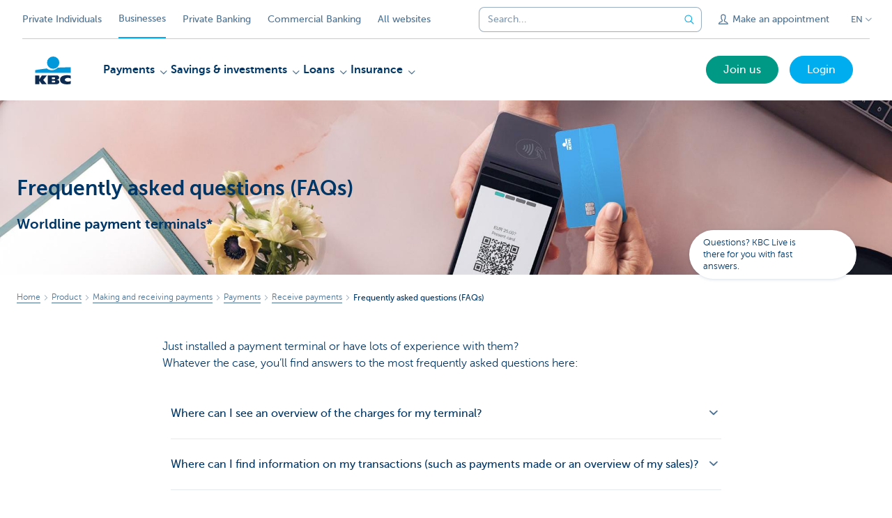

--- FILE ---
content_type: text/html; charset=utf-8
request_url: https://www.kbc.be/business/en/products/making-and-receiving-payments/payments/receive-payments/faq-payment-terminals.html
body_size: 23716
content:



<!DOCTYPE html>
<html lang="en" class="no-js mdrn aem__author--classicui aem-design aem-design--kbcondernemers">

<script type="application/javascript">
    var featureFlags = {"youtubeCookieConsent":true,"searchBarTopNavigation":true,"branchesV2Index":true,"formSubmitToApi":true,"contentSyncEnabled":true,"TrustBuilder":true};
</script>
<head>
    <title>Questions about your Worldline payment terminal. - KBC Banking & Insurance</title>

<meta http-equiv="X-UA-Compatible" content="IE=edge,chrome=1">
<meta http-equiv="content-type" content="text/html; charset=UTF-8"/>

<meta name="title" content="Questions about your Worldline payment terminal. - KBC Banking & Insurance"/>
<meta name="description" content="Wondering how to maintain your payment terminal, where to get technical support, where to find information on payments made or how to find out what costs are involved? Find answers to your questions here.">
<meta http-equiv="last-modified" content="Thu, 19 Dec 2024 13:21:05 GMT"/>

<meta name="viewport" content="width=device-width, initial-scale=1.0">
<meta name="HandheldFriendly" content="true">
<meta name="MobileOptimized" content="320">

<link rel="canonical" href="https://www.kbcbrussels.be/business/en/products/making-and-receiving-payments/payments/receive-payments/faq-payment-terminals.html"/>
<link rel="alternate" hreflang="de-be" href="https://www.kbc.be/unternehmen/de/produkt/zahlungen-leisten-und-empfangen/zahlungen/zahlungen-empfangen/zahlungsterminals-haufig-gestellte-fragen.html"/>
<link rel="alternate" hreflang="fr-be" href="https://www.kbc.be/entreprendre/fr/produits/payer-et-etre-paye/paiements/recevoir-paiements/faq-terminaux-de-paiement.html"/>
<link rel="alternate" hreflang="en-be" href="https://www.kbc.be/business/en/products/making-and-receiving-payments/payments/receive-payments/faq-payment-terminals.html"/>
<link rel="alternate" hreflang="nl-be" href="https://www.kbc.be/ondernemen/nl/product/betalen-en-betaald-worden/betalingen/ontvangen/faq-betaalterminals.html"/>
<meta name="robots" content="NOODP,NOYDIR,index,follow"/>
<meta name="browsermap.enabled" content="false"/>

<meta name="format-detection" content="telephone=no">



<meta name="twitter:card" content="summary"/>
<meta name="twitter:site" content="@KBC_BE"/>
<meta name="twitter:title" content="Questions about your Worldline payment terminal. - KBC Banking &amp; Insurance"/>
<meta name="twitter:description" content="Wondering how to maintain your payment terminal, where to get technical support, where to find information on payments made or how to find out what costs are involved? Find answers to your questions here."/>
<meta name="twitter:image" content="https://wcmassets.kbc.be/content/dam/particulieren/nl/betalen/betaalterminals/saturn-betaalterminal-hero.jpg/_jcr_content/renditions/cq5dam.web.960.9999.jpeg.cdn.res/last-modified/1706522522844/cq5dam.web.960.9999.jpeg"/>
<meta name="twitter:url" content="https://www.kbc.be/business/en/products/making-and-receiving-payments/payments/receive-payments/faq-payment-terminals.html"/>

<meta property="og:title" content="Questions about your Worldline payment terminal. - KBC Banking &amp; Insurance"/>
<meta property="og:site_name" content="KBC"/>
<meta property="og:url" content="https://www.kbc.be/business/en/products/making-and-receiving-payments/payments/receive-payments/faq-payment-terminals.html"/>
<meta property="og:description" content="Wondering how to maintain your payment terminal, where to get technical support, where to find information on payments made or how to find out what costs are involved? Find answers to your questions here."/>
<meta property="og:image" content="https://wcmassets.kbc.be/content/dam/particulieren/nl/betalen/betaalterminals/saturn-betaalterminal-hero.jpg/_jcr_content/renditions/cq5dam.web.1200.9999.jpeg.cdn.res/last-modified/1706522522844/cq5dam.web.1200.9999.jpeg"/>

    

<link rel="icon" type="image/x-icon" href="https://wcmassets.kbc.be/content/dam/kdl-assets/favicons/kbc/favicon.ico.cdn.res/last-modified/0/favicon.ico"/>
<link rel="shortcut icon" type="image/x-icon" href="https://wcmassets.kbc.be/content/dam/kdl-assets/favicons/kbc/favicon.ico.cdn.res/last-modified/0/favicon.ico"/>

<link rel="apple-touch-icon" sizes="114x114" href="https://wcmassets.kbc.be/content/dam/kdl-assets/logos/k/logos-kbc.svg.cdn.res/last-modified/1733244069305/logos-kbc.svg"/>
<link rel="apple-touch-icon" sizes="144x144" href="https://wcmassets.kbc.be/content/dam/kdl-assets/favicons/kbc/touch-144.png.cdn.res/last-modified/1731696615559/touch-144.png"/>

    

    


    




    
    
    <script data-script-clientlib type="text/javascript" src="https://wcmassets.kbc.be/etc.clientlibs/kbc/global/websites/fpid.min.ACSHASHbd2abb462fedb88d8c03d1cf7217f4a8.js"></script>






    
    <link data-link-clientlib rel="stylesheet" href="https://wcmassets.kbc.be/etc.clientlibs/kbc/components/websites/display-cookie-trustarc/loader.min.ACSHASHa0b2566880186ad21d19a59db52263cc.css" type="text/css"><script data-script-clientlib type="text/javascript" src="https://wcmassets.kbc.be/etc.clientlibs/kbc/components/websites/display-cookie-trustarc/loader.min.ACSHASHe8b154dc24b29d0f1e3b7b34bf30f344.js" defer></script>




    
    <script data-script-clientlib type="text/javascript" src="https://wcmassets.kbc.be/etc.clientlibs/kbc/global/websites/load.min.ACSHASH2f9fe7dcb61e98188fa475a856df0504.js"></script>



    
    <script data-script-clientlib type="text/javascript" src="https://wcmassets.kbc.be/etc.clientlibs/kbc/components/shared/global/head/globals.min.ACSHASHf50b1428093b72db43ef6b618095f5f1.js" defer></script><script data-script-clientlib type="text/javascript" src="https://wcmassets.kbc.be/etc.clientlibs/kbc/vendor/shared/jquery.min.ACSHASH2c3f93f38107999c6c106cba15295459.js" defer></script><script data-script-clientlib type="text/javascript" src="https://wcmassets.kbc.be/etc.clientlibs/kbc/components/shared/global/head.min.ACSHASH6eb1f4cff344d724477db0773f3328ea.js" defer></script><script data-script-clientlib type="text/javascript" src="https://wcmassets.kbc.be/etc.clientlibs/kbc/vendor/shared/modernizr.min.ACSHASH2f06bfbdc03b6c28f135a3f8893ced1b.js" defer></script><script data-script-clientlib type="text/javascript" src="https://wcmassets.kbc.be/etc.clientlibs/kbc/vendor/shared/enquire.min.ACSHASH3875f09577a561b3a2e3499baddc3c61.js" defer></script><script data-script-clientlib type="text/javascript" src="https://wcmassets.kbc.be/etc.clientlibs/kbc/components/websites/device-detection.min.ACSHASHf17f0a9527a0b2dd1e6d9bbe92ba30ef.js" defer></script><script data-script-clientlib type="text/javascript" src="https://wcmassets.kbc.be/etc.clientlibs/kbc/vendor/shared/jquery-extensions/jquery-custom-extensions.min.ACSHASHf96060aa1d6f82883706d8fb7c46ccf1.js" defer></script><script data-script-clientlib type="text/javascript" src="https://wcmassets.kbc.be/etc.clientlibs/kbc/global/websites/head.min.ACSHASHca0b4db3145a42bab171229b6a037e41.js" defer></script>



    
    <script data-script-clientlib type="text/javascript" src="https://wcmassets.kbc.be/etc.clientlibs/kbc/components/websites/redirect.min.ACSHASHca17e63a43ed0b2e2f7541e69f9b321c.js"></script>



<link rel="preload" href="https://wcmassets.kbc.be/etc.clientlibs/kbc/fonts/websites/museo/resources/font/museosans-300-webfont.woff2" as="font" type="font/woff2" crossorigin/>
<link rel="preload" href="https://wcmassets.kbc.be/etc.clientlibs/kbc/fonts/websites/museo/resources/font/museosans-500-webfont.woff2" as="font" type="font/woff2" crossorigin/>
<link rel="preload" href="https://wcmassets.kbc.be/etc.clientlibs/kbc/fonts/websites/museo/resources/font/museosans-700-webfont.woff2" as="font" type="font/woff2" crossorigin/>





    
    <link data-link-clientlib rel="stylesheet" href="https://wcmassets.kbc.be/etc.clientlibs/kbc/vendor/shared/jquery.min.ACSHASHd41d8cd98f00b204e9800998ecf8427e.css" type="text/css"><link data-link-clientlib rel="stylesheet" href="https://wcmassets.kbc.be/etc.clientlibs/kbc/components/shared/global/head.min.ACSHASHedae3a9dd6da2862b56b747132455fdd.css" type="text/css"><link data-link-clientlib rel="stylesheet" href="https://wcmassets.kbc.be/etc.clientlibs/kbc/components/websites/device-detection.min.ACSHASH1f8e278e7f1c6f868c2c3dc8f49371c1.css" type="text/css"><link data-link-clientlib rel="stylesheet" href="https://wcmassets.kbc.be/etc.clientlibs/kbc/global/websites/head.min.ACSHASH6d1330f512cfd258336aefc5edbf149c.css" type="text/css">



    
    <link data-link-clientlib rel="stylesheet" href="https://wcmassets.kbc.be/etc.clientlibs/kbc/components/websites/cta-button.min.ACSHASHf8fe93bf10545b8ac8797515ca581896.css" type="text/css"><link data-link-clientlib rel="stylesheet" href="https://wcmassets.kbc.be/etc.clientlibs/settings/wcm/designs/kbcondernemers/clientlibs/main.min.ACSHASH0007af88f404b2d965ce3b5924aa21c5.css" type="text/css">




<script type="text/javascript" data-layer-name="digitalData">
    var digitalData = digitalData || {};digitalData.page = digitalData.page || {};digitalData.page.pageInfo = digitalData.page.pageInfo || {};digitalData.page.attributes = digitalData.page.attributes || {};digitalData.product = digitalData.product || [];digitalData.event=digitalData.event || [];digitalData.event[0]=digitalData.event[0] || {};digitalData.event[0].eventInfo = digitalData.event[0].eventInfo || {};digitalData.user = digitalData.user || {};digitalData.user.initiative = digitalData.user.initiative || {};digitalData.user.attributes = digitalData.user.attributes || {};digitalData.page.pageInfo.issueDate = "202412191422";digitalData.page.attributes.language = "en";digitalData.page.pageInfo.pillar = "prod";digitalData.page.attributes.title = "Frequently asked questions (FAQs)";digitalData.page.pageInfo.pageID = "product/betalen-en-betaald-worden/betalingen/ontvangen/faq-betaalterminals";digitalData.page.attributes.productTags = "binnenlands-betalingsverkeer,betaaltoestellen";digitalData.page.pageInfo.pageType = "aftersales";digitalData.page.attributes.digitalChannel = "web_ondernemen.kbc.be";digitalData.product[0] = {"productInfo":{"productID":"0243"}};digitalData.product[1] = {"productInfo":{"productID":"1004"}};digitalData.page.attributes.companyCode = "0001";digitalData.page.attributes.digitalAssetCode = "0002";digitalData.page.attributes.platformCode = "0002";digitalData.page.attributes.systemCode = "0001";digitalData.event[0].eventInfo.eventCode = "0097";digitalData.event[0].eventInfo.eventTypeCode = "0001";digitalData.event[0].eventInfo.eventSubTypeCode = "0001";digitalData.event[0].eventInfo.eventNameCode = "0002";digitalData.event[0].eventInfo.eventDetailCode = "0000";digitalData.event[0].eventInfo.eventDetail = "aftersales";digitalData.event[0].eventInfo.eventLinkValue = "na";digitalData.event[0].eventInfo.eventLifeCycleCode = "na";digitalData.user.initiative.offerCode = "na";digitalData.user.initiative.contentCode = "na";digitalData.user.initiative.treatmentCode = "na";digitalData.page.attributes.pageZone = "na";digitalData.page.attributes.pageZonePosition = "na";digitalData.page.attributes.contentTag = "na";digitalData.page.attributes.touchTagCode = "na";digitalData.user.attributes.loggedIn = "not logged in";digitalData.user.attributes.marketing = "na";digitalData.page.attributes.ABTest = "na";digitalData.page.attributes.ABVersion = "na";digitalData.page.attributes.distributorCode = "01";digitalData.page.attributes.segmentCode = "ETP";digitalData.event[0].eventInfo.eventJourneyCode = "na";</script>
<script async src="//assets.adobedtm.com/launch-EN0f6839f46e854ca791823915d04fd52b.min.js"></script>

    <script src="https://wcmassets.kbc.be/etc.clientlibs/kbc/vendor/websites/adobe-target-async.min.ACSHASH87dc28862eeb37139cc08aac07ec9d42.js"></script>



    
    
    <script data-script-clientlib type="text/javascript" src="https://wcmassets.kbc.be/etc.clientlibs/kbc/components/websites/adobe-target/prd.min.ACSHASH615f1ef8e3c96c5541dbeaa59dd2efc9.js" defer></script>






    <link rel="search" type="application/opensearchdescription+xml" href="https://www.kbc.be/business/en/products/making-and-receiving-payments/payments/receive-payments/faq-payment-terminals.opensearchdescription.xml" title="Search"/>
    

</head>

<body tabindex="-1" data-basename="kbcondernemers" class="device--desktop os--windows aem-body ">

<div id="process-conditional-profiles"><div data-conditional-profiles="{&#34;profiles&#34;:[{&#34;id&#34;:&#34;deviceIsPhone&#34;,&#34;script&#34;:&#34;return jsKbc.deviceDetection.isPhone;&#34;},{&#34;id&#34;:&#34;deviceIsTablet&#34;,&#34;script&#34;:&#34;return jsKbc.deviceDetection.isTablet;&#34;},{&#34;id&#34;:&#34;deviceIsPC&#34;,&#34;script&#34;:&#34;return jsKbc.deviceDetection.isDesktop;&#34;},{&#34;id&#34;:&#34;androidPhone&#34;,&#34;script&#34;:&#34;return jsKbc.deviceDetection.isAndroid \u0026\u0026 jsKbc.deviceDetection.isPhone;&#34;},{&#34;id&#34;:&#34;androidTablet&#34;,&#34;script&#34;:&#34;return jsKbc.deviceDetection.isAndroid \u0026\u0026 jsKbc.deviceDetection.isTablet;&#34;},{&#34;id&#34;:&#34;iOSPhone&#34;,&#34;script&#34;:&#34;return jsKbc.deviceDetection.isIOS \u0026\u0026 jsKbc.deviceDetection.isPhone;&#34;},{&#34;id&#34;:&#34;iOSPad&#34;,&#34;script&#34;:&#34;return jsKbc.deviceDetection.isIOS \u0026\u0026 jsKbc.deviceDetection.isTablet;&#34;},{&#34;id&#34;:&#34;winPhone&#34;,&#34;script&#34;:&#34;return jsKbc.deviceDetection.isWindowsPhone;&#34;},{&#34;id&#34;:&#34;acceptedDisclaimer&#34;,&#34;script&#34;:&#34;return jsKbc.disclaimer.accepted;&#34;},{&#34;id&#34;:&#34;URLParameterMatch&#34;,&#34;script&#34;:&#34;return jsKbc.deviceDetection.hasParameterUrl(config);&#34;},{&#34;id&#34;:&#34;oldBrowserIE&#34;,&#34;script&#34;:&#34;return jsKbc.deviceDetection.isIE \u0026\u0026 jsKbc.deviceDetection.versionIE \u003c 9;&#34;},{&#34;id&#34;:&#34;cvIsUploaded&#34;,&#34;script&#34;:&#34;return !!localStorage.getItem(\u0027cv_matchingData\u0027);&#34;}]}"></div></div>

<div class="customprint">
    <img class="header__image-print" src="https://wcmassets.kbc.be/content/dam/particulieren/nl/betalen/betaalterminals/saturn-betaalterminal-hero.jpg/_jcr_content/renditions/cq5dam.web.480.9999.jpeg.cdn.res/last-modified/1706522522844/cq5dam.web.480.9999.jpeg"/>

<div class="header__image header__image--vertical-top header__image--horizontal-center" style="background-image: url('https://wcmassets.kbc.be/content/dam/particulieren/nl/betalen/betaalterminals/saturn-betaalterminal-hero.jpg/_jcr_content/renditions/cq5dam.web.480.9999.jpeg.cdn.res/last-modified/1706522522844/cq5dam.web.480.9999.jpeg');" data-behaviour="responsiveHeader" data-responsive-background data-backgroundSmall="https://wcmassets.kbc.be/content/dam/particulieren/nl/betalen/betaalterminals/saturn-betaalterminal-hero.jpg/_jcr_content/renditions/cq5dam.web.680.9999.jpeg.cdn.res/last-modified/1706522522844/cq5dam.web.680.9999.jpeg" data-backgroundMedium="https://wcmassets.kbc.be/content/dam/particulieren/nl/betalen/betaalterminals/saturn-betaalterminal-hero.jpg/_jcr_content/renditions/cq5dam.web.960.9999.jpeg.cdn.res/last-modified/1706522522844/cq5dam.web.960.9999.jpeg" data-backgroundLarge="https://wcmassets.kbc.be/content/dam/particulieren/nl/betalen/betaalterminals/saturn-betaalterminal-hero.jpg/_jcr_content/renditions/cq5dam.web.1200.9999.jpeg.cdn.res/last-modified/1706522522844/cq5dam.web.1200.9999.jpeg" data-backgroundLargest="https://wcmassets.kbc.be/content/dam/particulieren/nl/betalen/betaalterminals/saturn-betaalterminal-hero.jpg/_jcr_content/renditions/cq5dam.web.2000.9999.jpeg.cdn.res/last-modified/1706522522844/cq5dam.web.2000.9999.jpeg" data-component-type="hero-image">
    <div class="header__overlay"></div>
</div>

    <img class="logo" src="https://wcmassets.kbc.be/content/dam/kdl-assets/logos/k/logos-kbc.svg.cdn.res/last-modified/1733244069305/logos-kbc.svg" alt="logo"/>
</div>








    <div id="skip-link">
    <a href="#main-content" class="screenreader-text">Skip to main content</a>
</div>



<header class="site__header aem-site__header">
    

    <div class="top-navigation__container" data-page-zone="topnav" data-component-type="top-navigation">
        <div class="row">
            <div class="grid">
                <div class="top-navigation top-navigation--with-searchbar">
                    
<div class="site-switch" data-component-type="site-switch">
    


    

    
        
            <div class="site-switch__item site-switch__item">
                <a class="site-switch__link" href="/retail/en.html?zone=topnav" target="_self" data-analytics-track="cta-click" data-analytics-cta-type="SiteSwitch" data-analytics-cta-name="Particulieren" data-component-tracking-click="29b4a881-6d92-4a66-9df3-8928742a62dd">Private Individuals
                </a>
                
            </div>
        
            <div class="site-switch__item site-switch__item--active">
                
                <span class="site-switch__link">
                    Businesses
                </span>
            </div>
        
            <div class="site-switch__item site-switch__item">
                <a class="site-switch__link" href="/private-banking/en.html?zone=topnav" target="_self" data-analytics-track="cta-click" data-analytics-cta-type="SiteSwitch" data-analytics-cta-name="PrivateBanking" data-component-tracking-click="3e71d397-465f-4de4-aca0-c04e528053cb">Private Banking
                </a>
                
            </div>
        
            <div class="site-switch__item site-switch__item">
                <a class="site-switch__link" href="/corporate/en.html?zone=topnav" target="_self" data-analytics-track="cta-click" data-analytics-cta-type="SiteSwitch" data-analytics-cta-name="CorporateBanking" data-component-tracking-click="2aa1f623-9101-4167-8d4a-3d1ac9a6d730">Commercial Banking
                </a>
                
            </div>
        
        <div class="site-switch__item" data-menu-dropdown="parent">
            <a class="site-switch__link" href="/retail/en/info/all-websites.html">
                All websites
            </a>
        </div>
    
</div>

    
    <script data-script-clientlib type="text/javascript" src="https://wcmassets.kbc.be/etc.clientlibs/kbc/components/websites/dropdown-menu.min.ACSHASH98a11d80c0a485d3f2587de7f5266222.js" defer></script>




                    <div class="top-navigation__items">
                        <div class="top-navigation__searchbar">
                            

<form data-minlength="3" data-component-type="searchbar" data-analytics-track="form-submit" data-analytics-submit-type="CTA Search Button" data-analytics-submit-destination="/content/kbcondernemers/en/search.html" data-component-tracking-id="eab0c223-ff8a-4e9f-b9b6-b1258b51fa3c" class="aem-searchbar" action="/business/en/search.html" data-behaviour="search-bar" data-zoneable autocomplete="off">
    
    <script type="text/javascript">
        var digitalData = digitalData || {};
        digitalData.component = digitalData.component || {};
    </script>

    
        <script type="text/javascript" data-layer-name="componentDigitalData">
            digitalData.component["eab0c223-ff8a-4e9f-b9b6-b1258b51fa3c"] = (function() {
                var digitalData = digitalData || {};digitalData.event=digitalData.event || [];digitalData.event[0]=digitalData.event[0] || {};digitalData.event[0].eventInfo = digitalData.event[0].eventInfo || {};digitalData.page = digitalData.page || {};digitalData.page.attributes = digitalData.page.attributes || {};digitalData.user = digitalData.user || {};digitalData.user.attributes = digitalData.user.attributes || {};digitalData.event[0].eventInfo.eventCode = "0106";digitalData.event[0].eventInfo.eventTypeCode = "0002";digitalData.event[0].eventInfo.eventSubTypeCode = "0010";digitalData.event[0].eventInfo.eventNameCode = "0011";digitalData.event[0].eventInfo.eventDetailCode = "na";digitalData.event[0].eventInfo.eventDetail = "na";digitalData.page.attributes.siteToolCode = "0007";digitalData.page.attributes.siteToolTypeCode = "0002";digitalData.page.attributes.siteToolStatusCode = "0007";digitalData.user.attributes.loggedIn = "not logged in";
                return digitalData;
            })();
        </script>
    

    <div class="aem-searchbar__wrapper">
        <div class="aem-searchbar__input-wrapper">
            <input class="aem-searchbar__input" name="q" maxlength="250" placeholder="Search..." type="search"/>
            <ul class="aem-autocompleter"></ul>
            <button aria-label="Clear the searchbar" data-clear class="aem-searchbar__clear-button" type="button">
                <div class="aem-searchbar__clear-circle">
                    <svg viewBox="0 0 24 24" aria-hidden="true" class="aem-searchbar__clear-icon">
                        <path d="M14,14l-4-4" fill="none" stroke="#000" stroke-linecap="round" stroke-linejoin="round"/>
                        <path d="M10,14l4-4" fill="none" stroke="#000" stroke-linecap="round" stroke-linejoin="round"/>
                    </svg>
                </div>
            </button>
        </div>
        <button aria-label="Submit the search request" class="aem-searchbar__button" type="submit">
            <svg aria-hidden="true" viewBox="0 0 24 24">
                <line x1="21.01" y1="21.01" x2="15.3" y2="15.3" stroke-width="1.6" stroke-linecap="round" stroke-linejoin="round"/>
                <circle cx="10.2" cy="10.2" r="7.21" stroke-width="1.6" stroke-linecap="round" stroke-linejoin="round"/>
            </svg>
        </button>
    </div>

</form>

    
    <link data-link-clientlib rel="stylesheet" href="https://wcmassets.kbc.be/etc.clientlibs/kbc/components/autocompleter-web.min.ACSHASHa1b26dc832bfd40fc2ec831db8af81dc.css" type="text/css"><script data-script-clientlib type="text/javascript" src="https://wcmassets.kbc.be/etc.clientlibs/kbc/components/websites/http-helper.min.ACSHASHc06e367876ed863d8b69ae6786639e0f.js" defer></script><script data-script-clientlib type="text/javascript" src="https://wcmassets.kbc.be/etc.clientlibs/kbc/components/kate-search-api.min.ACSHASHdd6951ddb4bb3cb706df822bdacb5b86.js" defer></script><script data-script-clientlib type="text/javascript" src="https://wcmassets.kbc.be/etc.clientlibs/kbc/components/autocompleter-web.min.ACSHASH6b6fb50e5eb70094a547c9722bf88388.js" defer></script>



    
    <link data-link-clientlib rel="stylesheet" href="https://wcmassets.kbc.be/etc.clientlibs/kbc/components/websites/searchbar.min.ACSHASH22636d9bcf1000b695008b3170858d70.css" type="text/css"><script data-script-clientlib type="text/javascript" src="https://wcmassets.kbc.be/etc.clientlibs/kbc/components/websites/searchbar.min.ACSHASHf5001b48765418675090a22aa7399f06.js" defer></script>



                        </div>
                        <div class="top-navigation__links">
                            <a class="top-navigation__link" title="Make an appointment" href="/business/en/atlas/make-an-appointment.html">
                                <i class="icon icon--contact"></i>
                                <span>Make an appointment</span>
                            </a>
                        
                            <a class="top-navigation__link" title="Got a question, problem, complaint?" href="/business/en/contact.html">
                                <i class="icon icon--phone3"></i>
                                <span>Got a question, problem, complaint?</span>
                            </a>
                        </div>

                        <div class="languagenav show-on--desktop show-on nav--language--dropdown"><div class="nav--language" role="navigation" data-component-type="languagenav" data-menu-dropdown="parent">
    <button class="nav--language__list-item nav--language__list-item--trigger" data-menu-dropdown="trigger" aria-expanded="false" aria-haspopup="true" aria-controls="language-nav-list">
        <span>EN</span>
        <i class="icon icon--down"></i>
        <i class="icon icon--down-bold"></i>
    </button>
    <ul class="nav--language__list" data-menu-dropdown="list" id="language-nav-list">
        <li class="nav--language__list-item">
            <a title="Veelgestelde vragen (FAQ)" data-menu-dropdown="item" data-lang="nl" href="/ondernemen/nl/product/betalen-en-betaald-worden/betalingen/ontvangen/faq-betaalterminals.html?zone=topnav">
                <span>NL</span>
            </a>
        </li>
    
        <li class="nav--language__list-item">
            <a title="Questions fr&amp;eacute;quemment pos&amp;eacute;es (FAQ)" data-menu-dropdown="item" data-lang="fr" href="/entreprendre/fr/produits/payer-et-etre-paye/paiements/recevoir-paiements/faq-terminaux-de-paiement.html?zone=topnav">
                <span>FR</span>
            </a>
        </li>
    
        <li class="nav--language__list-item">
            <a title="H&amp;auml;ufig gestellte Fragen (FAQ)" data-menu-dropdown="item" data-lang="de" href="/unternehmen/de/produkt/zahlungen-leisten-und-empfangen/zahlungen/zahlungen-empfangen/zahlungsterminals-haufig-gestellte-fragen.html?zone=topnav">
                <span>DE</span>
            </a>
        </li>
    
        
    </ul>
</div>


    
    


</div>

                    </div>
                </div>
            </div>
        </div>
    </div>

    
    
    <script data-script-clientlib type="text/javascript" src="https://wcmassets.kbc.be/etc.clientlibs/kbc/components/websites/page-zone.min.ACSHASHf18d1aed4d7a1a36e40ce1813a3344ec.js"></script>





    
<div class="brand__row__container brand__row__container--dropdownnav" data-component-type="aftersales-page">
    <div class="nav__backdrop"></div>
    <div class="row brand__row brand__row--dropdownnav">
        <div class="grid aem-mobile-header">
            <div class="logo">
<a href="/business/en.html?zone=topnav" class="aem-logo" data-component-type="navigation-logo">
    <span class="sr-only">KBC Businesses</span>
    <?xml version="1.0" encoding="UTF-8"?>
<svg xmlns="http://www.w3.org/2000/svg" width="320" height="320" version="1.1" viewBox="0 0 320 320"><!--{"metaAttributes":{"multicolor":true,"glyph":false,"rotatable":false,"deprecated":false,"rename":false,"themeable":false,"low-quality":false,"custom-viewport":false,"lottie":false}}-->
  <circle cx="161.47" cy="104.35" r="44.2" fill="#0097db"/>
  <path d="M194.06,140.12c-8.42,9.13-23.27,18.26-42.32,18.26-14.78,0-27.51-5.75-35.61-12.13-48.25,5.06-84.14,12.24-84.14,12.24v19.54l255.99-.03v-40.29s-43.86-.27-93.92,2.41h0Z" fill="#0097db"/>
  <path d="M62.41,235.16v23.81h-30.41v-63.34h30.41v28.5h.18l17.9-28.5h36.46l-26.7,32.74,25.2,30.6h-34.8l-18.02-23.81h-.22Z" fill="#0d2a50"/>
  <path d="M288,256.35c-7.18,2.19-16.61,3.49-25.05,3.49-30.08,0-52.18-8.55-52.18-33.42,0-22.48,21.41-32.24,50.68-32.24,8.13,0,18.47.9,26.55,3.48v21.77c-6-3.63-11.99-5.89-20.57-5.89-11.17,0-22.32,5.5-22.32,13.48s11.11,13.48,22.32,13.48c8.44,0,14.57-2.34,20.56-5.8v21.66h.01Z" fill="#0d2a50"/>
  <path d="M121.93,195.63h61.48c15.97,0,21.2,6.21,21.2,15.88,0,10.82-9.67,15.52-19.61,16.06v.18c10.2.8,20.14,1.95,20.14,14.72,0,8.34-5.23,16.5-22.79,16.5h-60.41v-63.34h-.01ZM152.34,246.09h15.86c5.95,0,7.97-2.46,7.97-6.1s-2.04-6.25-7.9-6.25h-15.92v12.35h-.01ZM152.34,222.47h15.15c5.85,0,8.15-2.37,8.15-6.01,0-4.17-2.31-6.25-7.72-6.25h-15.57v12.26h0Z" fill="#0d2a50"/>
  
</svg>
</a>

</div>
<div class="mobiletile site-switch base">
<div class="aem-main-nav__mobile-tile" data-menu-dropdown="parent">
    <button class="aem-main-nav__mobile-tile__trigger" data-mobile-tile="site-switch" data-menu-dropdown="trigger" aria-expanded="false" aria-haspopup="true" aria-controls="site-switch-list">
            <span class="aem-main-nav__mobile-tile__text" data-mobile-tile="site-switch">Businesses</span>
        <i class="icon icon--down"></i>
        <i class="icon icon--down-bold"></i>
    </button>
    <ul class="aem-main-nav__mobile-tile__list" data-menu-dropdown="list" id="site-switch-list">
        
            
            <li class="aem-main-nav__mobile-tile__list-item">
                <a class="aem-main-nav__mobile-tile__text" data-menu-dropdown="item" target="_self" data-analytics-track="cta-click" data-analytics-cta-type="SiteSwitch" data-analytics-cta-name="Particulieren" data-component-tracking-click="29b4a881-6d92-4a66-9df3-8928742a62dd" href="/retail/en.html?zone=mobile-menu">Private Individuals</a>
            </li>
        
            <li class="aem-main-nav__mobile-tile__list-item aem-main-nav__mobile-tile__list-item--active">
                <p class="aem-main-nav__mobile-tile__text aem-main-nav__mobile-tile__text--active">Businesses</p>
            </li>
            
        
            
            <li class="aem-main-nav__mobile-tile__list-item">
                <a class="aem-main-nav__mobile-tile__text" data-menu-dropdown="item" target="_self" data-analytics-track="cta-click" data-analytics-cta-type="SiteSwitch" data-analytics-cta-name="PrivateBanking" data-component-tracking-click="3e71d397-465f-4de4-aca0-c04e528053cb" href="/private-banking/en.html?zone=mobile-menu">Private Banking</a>
            </li>
        
            
            <li class="aem-main-nav__mobile-tile__list-item">
                <a class="aem-main-nav__mobile-tile__text" data-menu-dropdown="item" target="_self" data-analytics-track="cta-click" data-analytics-cta-type="SiteSwitch" data-analytics-cta-name="CorporateBanking" data-component-tracking-click="2aa1f623-9101-4167-8d4a-3d1ac9a6d730" href="/corporate/en.html?zone=mobile-menu">Commercial Banking</a>
            </li>
        
        <li class="aem-main-nav__mobile-tile__list-item">
            <a class="aem-main-nav__mobile-tile__text" data-menu-dropdown="item" href="/retail/en/info/all-websites.html">All websites</a>
        </li>
    </ul>
</div>
</div>
<script type="text/javascript" data-layer-name="componentDigitalData">
        var digitalData = digitalData || {};
        digitalData.component = digitalData.component || {};
        
        digitalData.component['1c739ad8-2c12-4a71-99df-9c9de31f6806'] = (function () {
            var digitalData = digitalData || {};digitalData.event=digitalData.event || [];digitalData.event[0]=digitalData.event[0] || {};digitalData.event[0].eventInfo = digitalData.event[0].eventInfo || {};digitalData.user = digitalData.user || {};digitalData.user.attributes = digitalData.user.attributes || {};digitalData.event[0].eventInfo.eventCode = "0123";digitalData.event[0].eventInfo.eventTypeCode = "0002";digitalData.event[0].eventInfo.eventSubTypeCode = "0010";digitalData.event[0].eventInfo.eventNameCode = "0039";digitalData.event[0].eventInfo.eventDetailCode = "na";digitalData.user.attributes.loggedIn = "not logged in";
                    return digitalData;
                
        })();
        </script>



<button class="nav--trigger js-toggle" data-target="main-menu" data-toggle-menu="mobile-navigation-open" data-slide-speed="0" data-analytics-track='cta-click' data-analytics-cta-type='CTA Mobile Menu Button' data-analytics-cta-name="" data-component-tracking-click="1c739ad8-2c12-4a71-99df-9c9de31f6806" role="button" aria-expanded="false" aria-controls="main-menu" data-component-type="mobile-menu">
    <span class="aem-menu-text">MENU</span>
    
    <span class="aem-icon__menu"><svg xmlns="http://www.w3.org/2000/svg" viewBox="0 0 24 24" width="24" height="24"><!--{"metaAttributes":{"multicolor":false,"glyph":false,"rotatable":false,"deprecated":false,"rename":false,"themeable":false,"low-quality":false,"custom-viewport":false,"lottie":false}}--><g class="nc-icon-wrapper" transform="translate(2.3999999999999995 2.3999999999999995) scale(0.8)" stroke-linecap="round" stroke-linejoin="round" stroke-width="1.3" fill="#000000" stroke="#000000"><line data-color="color-2" fill="none" stroke-miterlimit="10" x1="1" y1="12" x2="23" y2="12"/> <line fill="none" stroke="#000000" stroke-miterlimit="10" x1="1" y1="5" x2="23" y2="5"/> <line fill="none" stroke="#000000" stroke-miterlimit="10" x1="1" y1="19" x2="23" y2="19"/></g></svg></span>
    
    <span class="aem-icon__cancel"><svg xmlns="http://www.w3.org/2000/svg" width="24" height="24" viewBox="0 0 24 24"><!--{"metaAttributes":{"multicolor":false,"glyph":false,"rotatable":false,"deprecated":false,"rename":false,"themeable":false,"low-quality":false,"custom-viewport":false,"lottie":false}}--><path d="M19.9,4.1,4.1,19.9" fill="none" stroke="#000" stroke-linecap="round" stroke-linejoin="round"/><path d="M19.9,19.9,4.1,4.1" fill="none" stroke="#000" stroke-linecap="round" stroke-linejoin="round"/></svg></span>
</button>
<div class="site__header__mobile show-on show-on--mobile show-on--tablet">
                <span class="homebanking-button-placeholder homebanking-button--mobile"><script type="text/javascript" data-layer-name="componentDigitalData">
        var digitalData = digitalData || {};
        digitalData.component = digitalData.component || {};
        
        digitalData.component['e39e9701-f5c5-4292-8a5b-7c71f148d553'] = (function () {
            var digitalData = digitalData || {};digitalData.event=digitalData.event || [];digitalData.event[0]=digitalData.event[0] || {};digitalData.event[0].eventInfo = digitalData.event[0].eventInfo || {};digitalData.page = digitalData.page || {};digitalData.page.attributes = digitalData.page.attributes || {};digitalData.user = digitalData.user || {};digitalData.user.attributes = digitalData.user.attributes || {};digitalData.event[0].eventInfo.eventCode = "0106";digitalData.event[0].eventInfo.eventTypeCode = "0002";digitalData.event[0].eventInfo.eventSubTypeCode = "0010";digitalData.event[0].eventInfo.eventNameCode = "0035";digitalData.event[0].eventInfo.eventDetailCode = "na";digitalData.event[0].eventInfo.eventDetail = "na";digitalData.event[0].eventInfo.eventLinkValue = "na";digitalData.page.attributes.siteToolCode = "0011";digitalData.page.attributes.siteToolTypeCode = "0002";digitalData.page.attributes.siteToolStatusCode = "0007";digitalData.user.attributes.loggedIn = "not logged in";
                    return digitalData;
                
        })();
        </script>
<a href="/business/en/bank-on-your-computer.html?zone=topnav" class="btn btn--touch visible-on visible-on--inline-block visible-on--desktop" data-analytics-track='cta-click' data-component-type="homebanking-button" data-analytics-cta-type='Homebanking button' data-analytics-cta-name='/content/kbcondernemers/en/bank-on-your-computer.html?zone=topnav' data-component-tracking-click="e39e9701-f5c5-4292-8a5b-7c71f148d553">
        <span>Login</span>
    </a>

    <a href="/business/en/bank-on-your-android-phone.html?zone=topnav" class="btn btn--touch visible-on visible-on--inline-block visible-on--smartphone--android" data-analytics-track='cta-click' data-analytics-cta-type='Homebanking button' data-analytics-cta-name='/content/kbcondernemers/en/bank-on-your-android-phone.html?zone=topnav' data-component-tracking-click="e39e9701-f5c5-4292-8a5b-7c71f148d553">
        <span>Login</span>
    </a>

    <a href="/business/en/bank-on-your-iphone.html?zone=topnav" class="btn btn--touch visible-on visible-on--inline-block visible-on--smartphone--ios" data-analytics-track='cta-click' data-analytics-cta-type='Homebanking button' data-analytics-cta-name='/content/kbcondernemers/en/bank-on-your-iphone.html?zone=topnav' data-component-tracking-click="e39e9701-f5c5-4292-8a5b-7c71f148d553">
        <span>Login</span>
    </a>

    <a href="/business/en/bank-on-your-computer.html?zone=topnav" class="btn btn--touch visible-on visible-on--inline-block visible-on--smartphone--windows" data-analytics-track='cta-click' data-analytics-cta-type='Homebanking button' data-analytics-cta-name='/content/kbcondernemers/en/bank-on-your-computer.html?zone=topnav' data-component-tracking-click="e39e9701-f5c5-4292-8a5b-7c71f148d553">
        <span>Login</span>
    </a>

    <a href="/business/en/bank-on-your-tablet.html?zone=topnav" class="btn btn--touch visible-on visible-on--inline-block visible-on--tablet--android" data-analytics-track='cta-click' data-analytics-cta-type='Homebanking button' data-analytics-cta-name='/content/kbcondernemers/en/bank-on-your-tablet.html?zone=topnav' data-component-tracking-click="e39e9701-f5c5-4292-8a5b-7c71f148d553">
        <span>Login</span>
    </a>

    <a href="/business/en/bank-on-your-ipad.html?zone=topnav" class="btn btn--touch visible-on visible-on--inline-block visible-on--tablet--ios" data-analytics-track='cta-click' data-analytics-cta-type='Homebanking button' data-analytics-cta-name='/content/kbcondernemers/en/bank-on-your-ipad.html?zone=topnav' data-component-tracking-click="e39e9701-f5c5-4292-8a5b-7c71f148d553">
        <span>Login</span>
    </a>
</span>
</div>
        </div>
        <div class="grid brand__grid">
            <nav id="main-menu" class="nav--main aem-main-nav">
    
    
    <link data-link-clientlib rel="stylesheet" href="https://wcmassets.kbc.be/etc.clientlibs/kbc/components/websites/main-navigation.min.ACSHASH65ee82538ff85131d9805f54ba484b6f.css" type="text/css"><script data-script-clientlib type="text/javascript" src="https://wcmassets.kbc.be/etc.clientlibs/kbc/components/websites/main-navigation.min.ACSHASH9c302bfd824269c4eb8192c41da1c161.js" defer></script>


<ul class="aem-main-nav__list" data-component-type="desktop-mainnav">
    <li data-mainnav-item class="aem-main-nav__list__item ">
        
        <button data-mainnav-item-action data-mainnav-click data-target="menu-item--848015833" aria-controls="menu-item--848015833" aria-haspopup="true" aria-expanded="false">
            <span data-mainnav-click>Payments</span>
            <i class="icon icon--down-bold" data-mainnav-click></i>
        </button>
        <div class="aem-main-nav__block" id="menu-item--848015833" aria-hidden="true" data-mainnav-block>
            <div class="aem-main-nav__block__title">
                <a href="https://www.kbc.be/business/en/payments.html?zone=topnav">Payments</a>
                
            </div>
            <div class="aem-main-nav__block__columns">
                <div class="aem-main-nav__block__columns__column">
                    <div class="aem-main-nav__block__columns__column__title">
                        
                        <a href="/business/en/payments.html?zone=topnav">Payments</a>
                    </div>

                    <div class="aem-main-nav__block__columns__column__item" aria-selected="false">
                        <a href="https://www.kbc.be/business/en/products/making-and-receiving-payments/business-accounts/business-pro-account.html?zone=topnav">Business account</a>
                    </div>
<div class="aem-main-nav__block__columns__column__item" aria-selected="false">
                        <a href="https://www.kbc.be/business/en/products/making-and-receiving-payments/payments/compare-our-prepaid-card-and-credit-cards-lo.html?zone=topnav">Business credit cards</a>
                    </div>
<div class="aem-main-nav__block__columns__column__item" aria-selected="false">
                        <a href="https://www.kbc.be/business/en/products/making-and-receiving-payments/cards/bank-card.html?zone=topnav">KBC Debit Card</a>
                    </div>
<div class="aem-main-nav__block__columns__column__item" aria-selected="false">
                        <a href="https://www.kbc.be/business/en/products/making-and-receiving-payments/cards/vab-fuel-card.html?zone=topnav">VAB Fuel Card</a>
                    </div>

                    <div class="aem-main-nav__block__columns__column__show-more">
                        <a href="/business/en/payments.html?zone=topnav">Show more</a>
                    </div>
                </div>
<div class="aem-main-nav__block__columns__column">
                    <div class="aem-main-nav__block__columns__column__title">
                        
                        <a href="/business/en/payments/receiving-payments.html?zone=topnav">Getting paid</a>
                    </div>

                    <div class="aem-main-nav__block__columns__column__item" aria-selected="false">
                        <a href="https://www.kbc.be/business/en/products/making-and-receiving-payments/payments/receive-payments/payment-terminals.html?zone=topnav">Compare payment terminals</a>
                    </div>
<div class="aem-main-nav__block__columns__column__item" aria-selected="false">
                        <a href="https://www.kbc.be/business/en/products/doing-business-online/the-paypage.html?zone=topnav">Receiving payments online</a>
                    </div>
<div class="aem-main-nav__block__columns__column__item" aria-selected="false">
                        <a href="https://www.kbc.be/business/en/products/making-and-receiving-payments/payments/receive-payments/payconiq.html?zone=topnav">Payconiq</a>
                    </div>
<div class="aem-main-nav__block__columns__column__item" aria-selected="false">
                        <a href="https://www.kbc.be/business/en/key-moments/administration.html?zone=topnav">Help with your admin</a>
                    </div>

                    <div class="aem-main-nav__block__columns__column__show-more">
                        <a href="/business/en/payments/receiving-payments.html?zone=topnav">Show more</a>
                    </div>
                </div>
<div class="aem-main-nav__block__columns__column">
                    <div class="aem-main-nav__block__columns__column__title">
                        
                        <a href="/business/en/products/making-and-receiving-payments/online-banking/online-banking-with-us-at-a-glance.html?zone=topnav">Online banking</a>
                    </div>

                    <div class="aem-main-nav__block__columns__column__item" aria-selected="false">
                        <a href="https://www.kbc.be/business/en/products/making-and-receiving-payments/online-banking/banking-on-your-smartphone/mobile-banking.html?zone=topnav">KBC Mobile</a>
                    </div>
<div class="aem-main-nav__block__columns__column__item" aria-selected="false">
                        <a href="https://www.kbc.be/business/en/products/making-and-receiving-payments/online-banking/banking-on-your-computer/touch-for-business.html?zone=topnav">KBC Touch</a>
                    </div>
<div class="aem-main-nav__block__columns__column__item" aria-selected="false">
                        <a href="https://www.kbc.be/business/en/products/making-and-receiving-payments/online-banking/banking-on-your-computer/all-about-business-dashboard/business-dashboard.html?zone=topnav">KBC Business Dashboard</a>
                    </div>
<div class="aem-main-nav__block__columns__column__item" aria-selected="false">
                        <a href="https://www.kbc.be/business/en/products/making-and-receiving-payments/online-banking/banking-on-your-smartphone/business.html?zone=topnav">KBC Business</a>
                    </div>

                    <div class="aem-main-nav__block__columns__column__show-more">
                        <a href="/business/en/products/making-and-receiving-payments/online-banking/online-banking-with-us-at-a-glance.html?zone=topnav">Show more</a>
                    </div>
                </div>
<div class="aem-main-nav__block__columns__column">
                    <div class="aem-main-nav__block__columns__column__title">
                        
                        
                    </div>

                    
                    
                </div>

            </div>
        </div>
    </li>

    <li data-mainnav-item class="aem-main-nav__list__item ">
        
        <button data-mainnav-item-action data-mainnav-click data-target="menu-item--1729208388" aria-controls="menu-item--1729208388" aria-haspopup="true" aria-expanded="false">
            <span data-mainnav-click>Savings &amp; investments</span>
            <i class="icon icon--down-bold" data-mainnav-click></i>
        </button>
        <div class="aem-main-nav__block" id="menu-item--1729208388" aria-hidden="true" data-mainnav-block>
            <div class="aem-main-nav__block__title">
                <a href="https://www.kbc.be/business/en/savings-and-investments.html?zone=topnav">Savings &amp; investments</a>
                
            </div>
            <div class="aem-main-nav__block__columns">
                <div class="aem-main-nav__block__columns__column">
                    <div class="aem-main-nav__block__columns__column__title">
                        
                        <a href="/business/en/savings-and-investments/investments.html?zone=topnav">Investing</a>
                    </div>

                    <div class="aem-main-nav__block__columns__column__item" aria-selected="false">
                        <a href="https://www.kbc.be/business/en/products/saving-and-investing/business-invest-service.html?zone=topnav">KBC Business Invest Service</a>
                    </div>
<div class="aem-main-nav__block__columns__column__item" aria-selected="false">
                        <a href="https://www.kbc.be/business/en/products/saving-and-investing/wealth-management-expert-for-businesses.html?zone=topnav">Business wealth management</a>
                    </div>
<div class="aem-main-nav__block__columns__column__item" aria-selected="false">
                        <a href="https://www.kbc.be/business/en/products/saving-and-investing/bolero.html?zone=topnav">Making your own investments with Bolero</a>
                    </div>

                    <div class="aem-main-nav__block__columns__column__show-more">
                        <a href="/business/en/savings-and-investments/investments.html?zone=topnav">Show more</a>
                    </div>
                </div>
<div class="aem-main-nav__block__columns__column">
                    <div class="aem-main-nav__block__columns__column__title">
                        Saving tax-efficiently for retirement
                        
                    </div>

                    <div class="aem-main-nav__block__columns__column__item" aria-selected="false">
                        <a href="https://www.kbc.be/business/en/products/insurance/insuring-yourself-and-your-staff/your-family/vspss-life-pension-plan.html?zone=topnav">Voluntary Supplementary Pension Scheme for the Self-employed (VSPSS)</a>
                    </div>
<div class="aem-main-nav__block__columns__column__item" aria-selected="false">
                        <a href="https://www.kbc.be/business/en/products/insurance/insuring-yourself-and-your-staff/your-family/social-vspss.html?zone=topnav">Social Voluntary Supplementary Pension Scheme for the Self-employed (SVSPSS)</a>
                    </div>

                    
                </div>
<div class="aem-main-nav__block__columns__column">
                    <div class="aem-main-nav__block__columns__column__title">
                        Supplementary pension
                        
                    </div>

                    <div class="aem-main-nav__block__columns__column__item" aria-selected="false">
                        <a href="https://www.kbc.be/business/en/products/insurance/insuring-yourself-and-your-staff/your-family/poz.html?zone=topnav">Pension Agreement for the Self-employed (PAS)</a>
                    </div>
<div class="aem-main-nav__block__columns__column__item" aria-selected="false">
                        <a href="https://www.kbc.be/business/en/products/insurance/insuring-yourself-and-your-staff/your-family/ips-individual-pension-scheme.html?zone=topnav">Individual Pension Scheme (IPS)</a>
                    </div>

                    
                </div>
<div class="aem-main-nav__block__columns__column">
                    <div class="aem-main-nav__block__columns__column__title">
                        
                        
                    </div>

                    
                    
                </div>

            </div>
        </div>
    </li>

    <li data-mainnav-item class="aem-main-nav__list__item ">
        
        <button data-mainnav-item-action data-mainnav-click data-target="menu-item-799942893" aria-controls="menu-item-799942893" aria-haspopup="true" aria-expanded="false">
            <span data-mainnav-click>Loans</span>
            <i class="icon icon--down-bold" data-mainnav-click></i>
        </button>
        <div class="aem-main-nav__block" id="menu-item-799942893" aria-hidden="true" data-mainnav-block>
            <div class="aem-main-nav__block__title">
                <a href="https://www.kbc.be/business/en/financing.html?zone=topnav">Loans</a>
                
            </div>
            <div class="aem-main-nav__block__columns">
                <div class="aem-main-nav__block__columns__column">
                    <div class="aem-main-nav__block__columns__column__title">
                        
                        <a href="/business/en/financing/vehicle.html?zone=topnav">Company vehicles &amp; business equipment</a>
                    </div>

                    <div class="aem-main-nav__block__columns__column__item" aria-selected="false">
                        <a href="https://www.kbc.be/business/en/products/credit/investment-credit.html?zone=topnav">Investment credit</a>
                    </div>
<div class="aem-main-nav__block__columns__column__item" aria-selected="false">
                        <a href="https://www.kbc.be/business/en/products/credit/financial-leasing.html?zone=topnav">Financial leasing</a>
                    </div>
<div class="aem-main-nav__block__columns__column__item" aria-selected="false">
                        <a href="https://www.kbc.be/business/en/products/credit/financial-renting.html?zone=topnav">Financial renting</a>
                    </div>
<div class="aem-main-nav__block__columns__column__item" aria-selected="false">
                        <a href="https://www.kbc.be/business/en/products/credit/comparing-credit-for-company-cars.html?zone=topnav">Compare loans for company cars</a>
                    </div>
<div class="aem-main-nav__block__columns__column__item" aria-selected="false">
                        <a href="https://www.kbc.be/business/en/products/credit/compare-business-facilities-credit.html?zone=topnav">Compare types of credit for business facilities</a>
                    </div>

                    <div class="aem-main-nav__block__columns__column__show-more">
                        <a href="/business/en/financing/vehicle.html?zone=topnav">Show more</a>
                    </div>
                </div>
<div class="aem-main-nav__block__columns__column">
                    <div class="aem-main-nav__block__columns__column__title">
                        
                        <a href="/business/en/financing/working-capital.html?zone=topnav">Working capital</a>
                    </div>

                    <div class="aem-main-nav__block__columns__column__item" aria-selected="false">
                        <a href="https://www.kbc.be/business/en/products/credit/your-tax-pre-payment-plan-for-business-purposes.html?zone=topnav">Tax pre-payment plan</a>
                    </div>
<div class="aem-main-nav__block__columns__column__item" aria-selected="false">
                        <a href="https://www.kbc.be/business/en/products/credit/cash-budget-credit-facility.html?zone=topnav">Finance to cover holiday pay or year-end bonuses</a>
                    </div>
<div class="aem-main-nav__block__columns__column__item" aria-selected="false">
                        <a href="https://www.kbc.be/business/en/products/credit/cash-reserve-business-budget-facility.html?zone=topnav">Overdraw your business account by up to 5 000 euros</a>
                    </div>
<div class="aem-main-nav__block__columns__column__item" aria-selected="false">
                        <a href="https://www.kbc.be/business/en/products/credit/working-capital-financing.html?zone=topnav">Finance your working capital (starting from 6 000 euros)</a>
                    </div>
<div class="aem-main-nav__block__columns__column__item" aria-selected="false">
                        <a href="https://www.kbc.be/business/en/products/credit/comparing-credit-working-capital.html?zone=topnav">Compare working capital credit facilities</a>
                    </div>

                    <div class="aem-main-nav__block__columns__column__show-more">
                        <a href="/business/en/financing/working-capital.html?zone=topnav">Show more</a>
                    </div>
                </div>
<div class="aem-main-nav__block__columns__column">
                    <div class="aem-main-nav__block__columns__column__title">
                        
                        <a href="/business/en/financing/real-estate.html?zone=topnav">Premises &amp; equipment</a>
                    </div>

                    <div class="aem-main-nav__block__columns__column__item" aria-selected="false">
                        <a href="https://www.kbc.be/business/en/products/credit/investment-credit.html?zone=topnav">Investment credit</a>
                    </div>
<div class="aem-main-nav__block__columns__column__item" aria-selected="false">
                        <a href="https://www.kbc.be/business/en/products/credit/roll-over-line-ofcredit.html?zone=topnav">Roll-over line of credit</a>
                    </div>
<div class="aem-main-nav__block__columns__column__item" aria-selected="false">
                        <a href="https://www.kbc.be/business/en/products/credit/compare-real-estate-credit-facilities.html?zone=topnav">Compare real estate credit facilities</a>
                    </div>

                    <div class="aem-main-nav__block__columns__column__show-more">
                        <a href="/business/en/financing/real-estate.html?zone=topnav">Show more</a>
                    </div>
                </div>
<div class="aem-main-nav__block__columns__column">
                    <div class="aem-main-nav__block__columns__column__title">
                        
                        
                    </div>

                    
                    
                </div>

            </div>
        </div>
    </li>

    <li data-mainnav-item class="aem-main-nav__list__item ">
        
        <button data-mainnav-item-action data-mainnav-click data-target="menu-item--721884490" aria-controls="menu-item--721884490" aria-haspopup="true" aria-expanded="false">
            <span data-mainnav-click>Insurance</span>
            <i class="icon icon--down-bold" data-mainnav-click></i>
        </button>
        <div class="aem-main-nav__block" id="menu-item--721884490" aria-hidden="true" data-mainnav-block>
            <div class="aem-main-nav__block__title">
                <a href="https://www.kbc.be/business/en/insurance.html?zone=topnav">Insurance</a>
                
            </div>
            <div class="aem-main-nav__block__columns">
                <div class="aem-main-nav__block__columns__column">
                    <div class="aem-main-nav__block__columns__column__title">
                        
                        <a href="/business/en/insurance/liability-and-legal-assistance.html?zone=topnav">Liability &amp; legal assistance</a>
                    </div>

                    <div class="aem-main-nav__block__columns__column__item" aria-selected="false">
                        <a href="https://www.kbc.be/business/en/products/insurance/business-operations/professional-liability-insurance.html?zone=topnav">Professional liability</a>
                    </div>
<div class="aem-main-nav__block__columns__column__item" aria-selected="false">
                        <a href="https://www.kbc.be/business/en/products/insurance/business-operations/third-party-liability-insurance.html?zone=topnav">Third-party liability</a>
                    </div>
<div class="aem-main-nav__block__columns__column__item" aria-selected="false">
                        <a href="https://www.kbc.be/business/en/products/insurance/business-operations/legal-assistance-insurance.html?zone=topnav">Legal assistance</a>
                    </div>

                    <div class="aem-main-nav__block__columns__column__show-more">
                        <a href="/business/en/insurance/liability-and-legal-assistance.html?zone=topnav">Show more</a>
                    </div>
                </div>
<div class="aem-main-nav__block__columns__column">
                    <div class="aem-main-nav__block__columns__column__title">
                        
                        <a href="/business/en/insurance/bodily-injury-and-consequences.html?zone=topnav">Bodily injury</a>
                    </div>

                    <div class="aem-main-nav__block__columns__column__item" aria-selected="false">
                        <a href="https://www.kbc.be/business/en/products/insurance/insuring-yourself-and-your-staff/insure-your-staff/work-accident-insurance.html?zone=topnav">Industrial accident insurance</a>
                    </div>
<div class="aem-main-nav__block__columns__column__item" aria-selected="false">
                        <a href="https://www.kbc.be/business/en/products/insurance/insuring-yourself-and-your-staff/your-family/guaranteed-income-for-the-self-employed.html?zone=topnav">Guaranteed income insurance</a>
                    </div>
<div class="aem-main-nav__block__columns__column__item" aria-selected="false">
                        <a href="https://www.kbc.be/business/en/products/insurance/insuring-yourself-and-your-staff/insure-your-staff/group-hospitalisation-insurance.html?zone=topnav">Hospitalisation insurance for you and your staff</a>
                    </div>

                    <div class="aem-main-nav__block__columns__column__show-more">
                        <a href="/business/en/insurance/bodily-injury-and-consequences.html?zone=topnav">Show more</a>
                    </div>
                </div>
<div class="aem-main-nav__block__columns__column">
                    <div class="aem-main-nav__block__columns__column__title">
                        
                        <a href="/business/en/insurance/material-damage-and-consequences.html?zone=topnav">Material damage</a>
                    </div>

                    <div class="aem-main-nav__block__columns__column__item" aria-selected="false">
                        <a href="https://www.kbc.be/business/en/products/insurance/property/multi-risk-insurance.html?zone=topnav">Multi-risk home insurance</a>
                    </div>
<div class="aem-main-nav__block__columns__column__item" aria-selected="false">
                        <a href="https://www.kbc.be/business/en/products/insurance/vehicles/car-insurance-for-businesses.html?zone=topnav">Company vehicle insurance</a>
                    </div>
<div class="aem-main-nav__block__columns__column__item" aria-selected="false">
                        <a href="https://www.kbc.be/business/en/products/insurance/property/cyber-insurance.html?zone=topnav">Cyber insurance</a>
                    </div>

                    <div class="aem-main-nav__block__columns__column__show-more">
                        <a href="/business/en/insurance/material-damage-and-consequences.html?zone=topnav">Show more</a>
                    </div>
                </div>
<div class="aem-main-nav__block__columns__column">
                    <div class="aem-main-nav__block__columns__column__title">
                        
                        
                    </div>

                    
                    
                </div>

            </div>
        </div>
    </li>

    

    
</ul>



    
    




<div class="aem-main-nav__wrapper" data-component-type="mobile-mainnav">

    
    <div class="aem-main-nav__search">

<form data-minlength="3" data-component-type="searchbar" data-analytics-track="form-submit" data-analytics-submit-type="CTA Search Button" data-analytics-submit-destination="/content/kbcondernemers/en/search.html" data-component-tracking-id="eab0c223-ff8a-4e9f-b9b6-b1258b51fa3c" class="aem-searchbar" action="/business/en/search.html" data-behaviour="search-bar" data-zoneable autocomplete="off">
    
    <script type="text/javascript">
        var digitalData = digitalData || {};
        digitalData.component = digitalData.component || {};
    </script>

    
        <script type="text/javascript" data-layer-name="componentDigitalData">
            digitalData.component["eab0c223-ff8a-4e9f-b9b6-b1258b51fa3c"] = (function() {
                var digitalData = digitalData || {};digitalData.event=digitalData.event || [];digitalData.event[0]=digitalData.event[0] || {};digitalData.event[0].eventInfo = digitalData.event[0].eventInfo || {};digitalData.page = digitalData.page || {};digitalData.page.attributes = digitalData.page.attributes || {};digitalData.user = digitalData.user || {};digitalData.user.attributes = digitalData.user.attributes || {};digitalData.event[0].eventInfo.eventCode = "0106";digitalData.event[0].eventInfo.eventTypeCode = "0002";digitalData.event[0].eventInfo.eventSubTypeCode = "0010";digitalData.event[0].eventInfo.eventNameCode = "0011";digitalData.event[0].eventInfo.eventDetailCode = "na";digitalData.event[0].eventInfo.eventDetail = "na";digitalData.page.attributes.siteToolCode = "0007";digitalData.page.attributes.siteToolTypeCode = "0002";digitalData.page.attributes.siteToolStatusCode = "0007";digitalData.user.attributes.loggedIn = "not logged in";
                return digitalData;
            })();
        </script>
    

    <div class="aem-searchbar__wrapper">
        <div class="aem-searchbar__input-wrapper">
            <input class="aem-searchbar__input" name="q" maxlength="250" placeholder="Search..." type="search"/>
            <ul class="aem-autocompleter"></ul>
            <button aria-label="Clear the searchbar" data-clear class="aem-searchbar__clear-button" type="button">
                <div class="aem-searchbar__clear-circle">
                    <svg viewBox="0 0 24 24" aria-hidden="true" class="aem-searchbar__clear-icon">
                        <path d="M14,14l-4-4" fill="none" stroke="#000" stroke-linecap="round" stroke-linejoin="round"/>
                        <path d="M10,14l4-4" fill="none" stroke="#000" stroke-linecap="round" stroke-linejoin="round"/>
                    </svg>
                </div>
            </button>
        </div>
        <button aria-label="Submit the search request" class="aem-searchbar__button" type="submit">
            <svg aria-hidden="true" viewBox="0 0 24 24">
                <line x1="21.01" y1="21.01" x2="15.3" y2="15.3" stroke-width="1.6" stroke-linecap="round" stroke-linejoin="round"/>
                <circle cx="10.2" cy="10.2" r="7.21" stroke-width="1.6" stroke-linecap="round" stroke-linejoin="round"/>
            </svg>
        </button>
    </div>

</form>

    
    



    
    


</div>

    <ul class="aem-main-nav__menu">
        
            <li class="aem-main-nav__menu__item" data-mobile-tile="menu-item-776828740">
                <button data-mobile-tile="menu-item-776828740" class="aem-main-nav__menu__link" aria-haspopup="true" aria-controls="mobile-tile-menu-item-776828740" aria-expanded="false">
                    
                    <span class="aem-main-nav__menu__text">Payments</span>
                    <span class="aem-main-nav__menu__chevron" data-mobile-item="menu-item-776828740"><svg xmlns="http://www.w3.org/2000/svg" viewBox="0 0 24 24" width="24" height="24"><!--{"metaAttributes":{"multicolor":false,"glyph":false,"rotatable":true,"deprecated":false,"rename":false,"themeable":false,"low-quality":false,"custom-viewport":false,"lottie":false}}--><g class="nc-icon-wrapper" transform="translate(2.3999999999999995 2.3999999999999995) scale(0.8)" fill="#000000"><path fill="none" stroke="#000000" stroke-linecap="round" stroke-linejoin="round" stroke-width="1.3" d="M8.8 18l6.4-6-6.4-6"/></g></svg></span>
                </button>
                
            </li>
        
            <li class="aem-main-nav__menu__item" data-mobile-tile="menu-item-1274793817">
                <button data-mobile-tile="menu-item-1274793817" class="aem-main-nav__menu__link" aria-haspopup="true" aria-controls="mobile-tile-menu-item-1274793817" aria-expanded="false">
                    
                    <span class="aem-main-nav__menu__text">Savings &amp; investments</span>
                    <span class="aem-main-nav__menu__chevron" data-mobile-item="menu-item-1274793817"><svg xmlns="http://www.w3.org/2000/svg" viewBox="0 0 24 24" width="24" height="24"><!--{"metaAttributes":{"multicolor":false,"glyph":false,"rotatable":true,"deprecated":false,"rename":false,"themeable":false,"low-quality":false,"custom-viewport":false,"lottie":false}}--><g class="nc-icon-wrapper" transform="translate(2.3999999999999995 2.3999999999999995) scale(0.8)" fill="#000000"><path fill="none" stroke="#000000" stroke-linecap="round" stroke-linejoin="round" stroke-width="1.3" d="M8.8 18l6.4-6-6.4-6"/></g></svg></span>
                </button>
                
            </li>
        
            <li class="aem-main-nav__menu__item" data-mobile-tile="menu-item-1863010314">
                <button data-mobile-tile="menu-item-1863010314" class="aem-main-nav__menu__link" aria-haspopup="true" aria-controls="mobile-tile-menu-item-1863010314" aria-expanded="false">
                    
                    <span class="aem-main-nav__menu__text">Loans</span>
                    <span class="aem-main-nav__menu__chevron" data-mobile-item="menu-item-1863010314"><svg xmlns="http://www.w3.org/2000/svg" viewBox="0 0 24 24" width="24" height="24"><!--{"metaAttributes":{"multicolor":false,"glyph":false,"rotatable":true,"deprecated":false,"rename":false,"themeable":false,"low-quality":false,"custom-viewport":false,"lottie":false}}--><g class="nc-icon-wrapper" transform="translate(2.3999999999999995 2.3999999999999995) scale(0.8)" fill="#000000"><path fill="none" stroke="#000000" stroke-linecap="round" stroke-linejoin="round" stroke-width="1.3" d="M8.8 18l6.4-6-6.4-6"/></g></svg></span>
                </button>
                
            </li>
        
            <li class="aem-main-nav__menu__item" data-mobile-tile="menu-item-384239699">
                <button data-mobile-tile="menu-item-384239699" class="aem-main-nav__menu__link" aria-haspopup="true" aria-controls="mobile-tile-menu-item-384239699" aria-expanded="false">
                    
                    <span class="aem-main-nav__menu__text">Insurance</span>
                    <span class="aem-main-nav__menu__chevron" data-mobile-item="menu-item-384239699"><svg xmlns="http://www.w3.org/2000/svg" viewBox="0 0 24 24" width="24" height="24"><!--{"metaAttributes":{"multicolor":false,"glyph":false,"rotatable":true,"deprecated":false,"rename":false,"themeable":false,"low-quality":false,"custom-viewport":false,"lottie":false}}--><g class="nc-icon-wrapper" transform="translate(2.3999999999999995 2.3999999999999995) scale(0.8)" fill="#000000"><path fill="none" stroke="#000000" stroke-linecap="round" stroke-linejoin="round" stroke-width="1.3" d="M8.8 18l6.4-6-6.4-6"/></g></svg></span>
                </button>
                
            </li>
        
            
        
            
        
        <li class="aem-main-nav__menu__item__button btn--clients">
    
    
    
        

        <a href="/business/en/products/making-and-receiving-payments/business-accounts/open-a-business-account.html" class="aem-main-nav__menu__link" data-profile-params-from-url="[]" data-analytics-track="cta-click" data-analytics-cta-name="/content/kbcondernemers/en/product/betalen-en-betaald-worden/zakelijke-rekeningen/open-een-zakelijke-rekening-bij-kbc.html" data-analytics-cta-type="CTA Button" data-component-tracking-click="5270f2de-86d4-4848-9bf2-a8c71d4dccb8" data-deeplink-servlet-url="/content/kbcondernemers/en/product/betalen-en-betaald-worden/betalingen/ontvangen/faq-betaalterminals.kbc.deeplinks.nocache.json" data-page-zone="topnav" title="Open a business account">
            <span>Open a business account</span>
        </a>
    

    

    
    
    <script data-script-clientlib type="text/javascript" src="https://wcmassets.kbc.be/etc.clientlibs/kbc/components/websites/become-a-customer.min.ACSHASH0553da0732259215c8779d64d634594b.js" defer></script>




</li>
        <li class="aem-main-nav__menu__item__button btn--prospects">
    
    
    
        

        <a href="/business/en/products/making-and-receiving-payments/business-accounts/open-a-business-account.html" class="aem-main-nav__menu__link" data-profile-params-from-url="[]" data-analytics-track="cta-click" data-analytics-cta-name="/content/kbcondernemers/en/product/betalen-en-betaald-worden/zakelijke-rekeningen/open-een-zakelijke-rekening-bij-kbc.html" data-analytics-cta-type="CTA Button" data-component-tracking-click="8b2f39bd-6171-42e8-a20c-b63f9a459990" data-deeplink-servlet-url="/content/kbcondernemers/en/product/betalen-en-betaald-worden/betalingen/ontvangen/faq-betaalterminals.kbc.deeplinks.nocache.json" data-page-zone="topnav" title="Join us">
            <span>Join us</span>
        </a>
    

    

    
    
    




</li>
    </ul>

</div>

<div class="aem-main-nav__tiles">
    <div class="aem-main-nav__menu-tile" data-mobile-tile-id="menu-item-776828740" tabindex="-1" aria-hidden="true" id="mobile-tile-menu-item-776828740">
        <button class="aem-main-nav__menu-tile__breadcrumb" data-mobile-back="mobile-back">
            <i class="fa fa-angle-left" data-mobile-back="mobile-back"></i>
            <span class="aem-main-nav__menu-tile__text" data-mobile-back="mobile-back">Back to the menu</span>
        </button>
        <a class="aem-main-nav__menu-tile__title-link" href="https://www.kbc.be/business/en/payments.html?zone=topnav&zone=topnav">Payments</a>
        
        <div class="aem-main-nav__menu-tile__section">
            
                <div class="aem-main-nav__menu-tile__section__title aem-main-nav__menu-tile__section__title--border">
                    <a href="/business/en/payments.html?zone=topnav&zone=topnav">Payments</a>
                </div>
                
                <ul>
                    <li class="aem-main-nav__menu-tile__link">
                        <a class="aem-main-nav__menu-tile__text" href="https://www.kbc.be/business/en/products/making-and-receiving-payments/business-accounts/business-pro-account.html?zone=topnav&zone=topnav">Business account</a>
                    </li>
<li class="aem-main-nav__menu-tile__link">
                        <a class="aem-main-nav__menu-tile__text" href="https://www.kbc.be/business/en/products/making-and-receiving-payments/payments/compare-our-prepaid-card-and-credit-cards-lo.html?zone=topnav&zone=topnav">Business credit cards</a>
                    </li>
<li class="aem-main-nav__menu-tile__link">
                        <a class="aem-main-nav__menu-tile__text" href="https://www.kbc.be/business/en/products/making-and-receiving-payments/cards/bank-card.html?zone=topnav&zone=topnav">KBC Debit Card</a>
                    </li>
<li class="aem-main-nav__menu-tile__link">
                        <a class="aem-main-nav__menu-tile__text" href="https://www.kbc.be/business/en/products/making-and-receiving-payments/cards/vab-fuel-card.html?zone=topnav&zone=topnav">VAB Fuel Card</a>
                    </li>

                    <li class="aem-main-nav__menu-tile__show-more">
                        <a href="/business/en/payments.html?zone=topnav&zone=topnav">Show more</a>
                    </li>
                </ul>
            
        </div>
<div class="aem-main-nav__menu-tile__section">
            
                <div class="aem-main-nav__menu-tile__section__title">
                    <a href="/business/en/payments/receiving-payments.html?zone=topnav&zone=topnav">Getting paid</a>
                </div>
                
                <ul>
                    <li class="aem-main-nav__menu-tile__link">
                        <a class="aem-main-nav__menu-tile__text" href="https://www.kbc.be/business/en/products/making-and-receiving-payments/payments/receive-payments/payment-terminals.html?zone=topnav&zone=topnav">Compare payment terminals</a>
                    </li>
<li class="aem-main-nav__menu-tile__link">
                        <a class="aem-main-nav__menu-tile__text" href="https://www.kbc.be/business/en/products/doing-business-online/the-paypage.html?zone=topnav&zone=topnav">Receiving payments online</a>
                    </li>
<li class="aem-main-nav__menu-tile__link">
                        <a class="aem-main-nav__menu-tile__text" href="https://www.kbc.be/business/en/products/making-and-receiving-payments/payments/receive-payments/payconiq.html?zone=topnav&zone=topnav">Payconiq</a>
                    </li>
<li class="aem-main-nav__menu-tile__link">
                        <a class="aem-main-nav__menu-tile__text" href="https://www.kbc.be/business/en/key-moments/administration.html?zone=topnav&zone=topnav">Help with your admin</a>
                    </li>

                    <li class="aem-main-nav__menu-tile__show-more">
                        <a href="/business/en/payments/receiving-payments.html?zone=topnav&zone=topnav">Show more</a>
                    </li>
                </ul>
            
        </div>
<div class="aem-main-nav__menu-tile__section">
            
                <div class="aem-main-nav__menu-tile__section__title">
                    <a href="/business/en/products/making-and-receiving-payments/online-banking/online-banking-with-us-at-a-glance.html?zone=topnav&zone=topnav">Online banking</a>
                </div>
                
                <ul>
                    <li class="aem-main-nav__menu-tile__link">
                        <a class="aem-main-nav__menu-tile__text" href="https://www.kbc.be/business/en/products/making-and-receiving-payments/online-banking/banking-on-your-smartphone/mobile-banking.html?zone=topnav&zone=topnav">KBC Mobile</a>
                    </li>
<li class="aem-main-nav__menu-tile__link">
                        <a class="aem-main-nav__menu-tile__text" href="https://www.kbc.be/business/en/products/making-and-receiving-payments/online-banking/banking-on-your-computer/touch-for-business.html?zone=topnav&zone=topnav">KBC Touch</a>
                    </li>
<li class="aem-main-nav__menu-tile__link">
                        <a class="aem-main-nav__menu-tile__text" href="https://www.kbc.be/business/en/products/making-and-receiving-payments/online-banking/banking-on-your-computer/all-about-business-dashboard/business-dashboard.html?zone=topnav&zone=topnav">KBC Business Dashboard</a>
                    </li>
<li class="aem-main-nav__menu-tile__link">
                        <a class="aem-main-nav__menu-tile__text" href="https://www.kbc.be/business/en/products/making-and-receiving-payments/online-banking/banking-on-your-smartphone/business.html?zone=topnav&zone=topnav">KBC Business</a>
                    </li>

                    <li class="aem-main-nav__menu-tile__show-more">
                        <a href="/business/en/products/making-and-receiving-payments/online-banking/online-banking-with-us-at-a-glance.html?zone=topnav&zone=topnav">Show more</a>
                    </li>
                </ul>
            
        </div>
<div class="aem-main-nav__menu-tile__section">
            
        </div>

    </div>
    <div class="aem-main-nav__menu-tile" data-mobile-tile-id="language-switch" tabindex="-1">

<button class="aem-main-nav__menu-tile__breadcrumb" data-mobile-back="mobile-back">
    <i class="fa fa-angle-left" data-mobile-back="mobile-back"></i>
    <span class="aem-main-nav__menu-tile__text" data-mobile-back="mobile-back">Back to the menu</span>
</button>
<h3 class="aem-main-nav__menu-tile__title">Language choice</h3>
<ul data-component-type="language-switch">
    <li class="aem-main-nav__menu-tile__link aem-main-nav__menu-tile__link--active">
        <p class="aem-main-nav__menu-tile__text">English</p>
    </li>
    <li class="aem-main-nav__menu-tile__link">
        <a class="aem-main-nav__menu-tile__text" title="Deutsch" data-lang="DE" href="/unternehmen/de/produkt/zahlungen-leisten-und-empfangen/zahlungen/zahlungen-empfangen/zahlungsterminals-haufig-gestellte-fragen.html?zone=topnav">Deutsch</a>
    </li>
<li class="aem-main-nav__menu-tile__link">
        <a class="aem-main-nav__menu-tile__text" title="Français" data-lang="FR" href="/entreprendre/fr/produits/payer-et-etre-paye/paiements/recevoir-paiements/faq-terminaux-de-paiement.html?zone=topnav">Français</a>
    </li>
<li class="aem-main-nav__menu-tile__link">
        <a class="aem-main-nav__menu-tile__text" title="Nederlands" data-lang="NL" href="/ondernemen/nl/product/betalen-en-betaald-worden/betalingen/ontvangen/faq-betaalterminals.html?zone=topnav">Nederlands</a>
    </li>

</ul>
</div>

    <div class="aem-main-nav__menu-tile" data-mobile-tile-id="menu-item-1274793817" tabindex="-1" aria-hidden="true" id="mobile-tile-menu-item-1274793817">
        <button class="aem-main-nav__menu-tile__breadcrumb" data-mobile-back="mobile-back">
            <i class="fa fa-angle-left" data-mobile-back="mobile-back"></i>
            <span class="aem-main-nav__menu-tile__text" data-mobile-back="mobile-back">Back to the menu</span>
        </button>
        <a class="aem-main-nav__menu-tile__title-link" href="https://www.kbc.be/business/en/savings-and-investments.html?zone=topnav&zone=topnav">Savings &amp; investments</a>
        
        <div class="aem-main-nav__menu-tile__section">
            
                <div class="aem-main-nav__menu-tile__section__title aem-main-nav__menu-tile__section__title--border">
                    <a href="/business/en/savings-and-investments/investments.html?zone=topnav&zone=topnav">Investing</a>
                </div>
                
                <ul>
                    <li class="aem-main-nav__menu-tile__link">
                        <a class="aem-main-nav__menu-tile__text" href="https://www.kbc.be/business/en/products/saving-and-investing/business-invest-service.html?zone=topnav&zone=topnav">KBC Business Invest Service</a>
                    </li>
<li class="aem-main-nav__menu-tile__link">
                        <a class="aem-main-nav__menu-tile__text" href="https://www.kbc.be/business/en/products/saving-and-investing/wealth-management-expert-for-businesses.html?zone=topnav&zone=topnav">Business wealth management</a>
                    </li>
<li class="aem-main-nav__menu-tile__link">
                        <a class="aem-main-nav__menu-tile__text" href="https://www.kbc.be/business/en/products/saving-and-investing/bolero.html?zone=topnav&zone=topnav">Making your own investments with Bolero</a>
                    </li>

                    <li class="aem-main-nav__menu-tile__show-more">
                        <a href="/business/en/savings-and-investments/investments.html?zone=topnav&zone=topnav">Show more</a>
                    </li>
                </ul>
            
        </div>
<div class="aem-main-nav__menu-tile__section">
            
                
                <h4 class="aem-main-nav__menu-tile__section__title">Saving tax-efficiently for retirement</h4>
                <ul>
                    <li class="aem-main-nav__menu-tile__link">
                        <a class="aem-main-nav__menu-tile__text" href="https://www.kbc.be/business/en/products/insurance/insuring-yourself-and-your-staff/your-family/vspss-life-pension-plan.html?zone=topnav&zone=topnav">Voluntary Supplementary Pension Scheme for the Self-employed (VSPSS)</a>
                    </li>
<li class="aem-main-nav__menu-tile__link">
                        <a class="aem-main-nav__menu-tile__text" href="https://www.kbc.be/business/en/products/insurance/insuring-yourself-and-your-staff/your-family/social-vspss.html?zone=topnav&zone=topnav">Social Voluntary Supplementary Pension Scheme for the Self-employed (SVSPSS)</a>
                    </li>

                    
                </ul>
            
        </div>
<div class="aem-main-nav__menu-tile__section">
            
                
                <h4 class="aem-main-nav__menu-tile__section__title">Supplementary pension</h4>
                <ul>
                    <li class="aem-main-nav__menu-tile__link">
                        <a class="aem-main-nav__menu-tile__text" href="https://www.kbc.be/business/en/products/insurance/insuring-yourself-and-your-staff/your-family/poz.html?zone=topnav&zone=topnav">Pension Agreement for the Self-employed (PAS)</a>
                    </li>
<li class="aem-main-nav__menu-tile__link">
                        <a class="aem-main-nav__menu-tile__text" href="https://www.kbc.be/business/en/products/insurance/insuring-yourself-and-your-staff/your-family/ips-individual-pension-scheme.html?zone=topnav&zone=topnav">Individual Pension Scheme (IPS)</a>
                    </li>

                    
                </ul>
            
        </div>
<div class="aem-main-nav__menu-tile__section">
            
        </div>

    </div>
    <div class="aem-main-nav__menu-tile" data-mobile-tile-id="language-switch" tabindex="-1">

<button class="aem-main-nav__menu-tile__breadcrumb" data-mobile-back="mobile-back">
    <i class="fa fa-angle-left" data-mobile-back="mobile-back"></i>
    <span class="aem-main-nav__menu-tile__text" data-mobile-back="mobile-back">Back to the menu</span>
</button>
<h3 class="aem-main-nav__menu-tile__title">Language choice</h3>
<ul data-component-type="language-switch">
    <li class="aem-main-nav__menu-tile__link aem-main-nav__menu-tile__link--active">
        <p class="aem-main-nav__menu-tile__text">English</p>
    </li>
    <li class="aem-main-nav__menu-tile__link">
        <a class="aem-main-nav__menu-tile__text" title="Deutsch" data-lang="DE" href="/unternehmen/de/produkt/zahlungen-leisten-und-empfangen/zahlungen/zahlungen-empfangen/zahlungsterminals-haufig-gestellte-fragen.html?zone=topnav">Deutsch</a>
    </li>
<li class="aem-main-nav__menu-tile__link">
        <a class="aem-main-nav__menu-tile__text" title="Français" data-lang="FR" href="/entreprendre/fr/produits/payer-et-etre-paye/paiements/recevoir-paiements/faq-terminaux-de-paiement.html?zone=topnav">Français</a>
    </li>
<li class="aem-main-nav__menu-tile__link">
        <a class="aem-main-nav__menu-tile__text" title="Nederlands" data-lang="NL" href="/ondernemen/nl/product/betalen-en-betaald-worden/betalingen/ontvangen/faq-betaalterminals.html?zone=topnav">Nederlands</a>
    </li>

</ul>
</div>

    <div class="aem-main-nav__menu-tile" data-mobile-tile-id="menu-item-1863010314" tabindex="-1" aria-hidden="true" id="mobile-tile-menu-item-1863010314">
        <button class="aem-main-nav__menu-tile__breadcrumb" data-mobile-back="mobile-back">
            <i class="fa fa-angle-left" data-mobile-back="mobile-back"></i>
            <span class="aem-main-nav__menu-tile__text" data-mobile-back="mobile-back">Back to the menu</span>
        </button>
        <a class="aem-main-nav__menu-tile__title-link" href="https://www.kbc.be/business/en/financing.html?zone=topnav&zone=topnav">Loans</a>
        
        <div class="aem-main-nav__menu-tile__section">
            
                <div class="aem-main-nav__menu-tile__section__title aem-main-nav__menu-tile__section__title--border">
                    <a href="/business/en/financing/vehicle.html?zone=topnav&zone=topnav">Company vehicles &amp; business equipment</a>
                </div>
                
                <ul>
                    <li class="aem-main-nav__menu-tile__link">
                        <a class="aem-main-nav__menu-tile__text" href="https://www.kbc.be/business/en/products/credit/investment-credit.html?zone=topnav&zone=topnav">Investment credit</a>
                    </li>
<li class="aem-main-nav__menu-tile__link">
                        <a class="aem-main-nav__menu-tile__text" href="https://www.kbc.be/business/en/products/credit/financial-leasing.html?zone=topnav&zone=topnav">Financial leasing</a>
                    </li>
<li class="aem-main-nav__menu-tile__link">
                        <a class="aem-main-nav__menu-tile__text" href="https://www.kbc.be/business/en/products/credit/financial-renting.html?zone=topnav&zone=topnav">Financial renting</a>
                    </li>
<li class="aem-main-nav__menu-tile__link">
                        <a class="aem-main-nav__menu-tile__text" href="https://www.kbc.be/business/en/products/credit/comparing-credit-for-company-cars.html?zone=topnav&zone=topnav">Compare loans for company cars</a>
                    </li>
<li class="aem-main-nav__menu-tile__link">
                        <a class="aem-main-nav__menu-tile__text" href="https://www.kbc.be/business/en/products/credit/compare-business-facilities-credit.html?zone=topnav&zone=topnav">Compare types of credit for business facilities</a>
                    </li>

                    <li class="aem-main-nav__menu-tile__show-more">
                        <a href="/business/en/financing/vehicle.html?zone=topnav&zone=topnav">Show more</a>
                    </li>
                </ul>
            
        </div>
<div class="aem-main-nav__menu-tile__section">
            
                <div class="aem-main-nav__menu-tile__section__title">
                    <a href="/business/en/financing/working-capital.html?zone=topnav&zone=topnav">Working capital</a>
                </div>
                
                <ul>
                    <li class="aem-main-nav__menu-tile__link">
                        <a class="aem-main-nav__menu-tile__text" href="https://www.kbc.be/business/en/products/credit/your-tax-pre-payment-plan-for-business-purposes.html?zone=topnav&zone=topnav">Tax pre-payment plan</a>
                    </li>
<li class="aem-main-nav__menu-tile__link">
                        <a class="aem-main-nav__menu-tile__text" href="https://www.kbc.be/business/en/products/credit/cash-budget-credit-facility.html?zone=topnav&zone=topnav">Finance to cover holiday pay or year-end bonuses</a>
                    </li>
<li class="aem-main-nav__menu-tile__link">
                        <a class="aem-main-nav__menu-tile__text" href="https://www.kbc.be/business/en/products/credit/cash-reserve-business-budget-facility.html?zone=topnav&zone=topnav">Overdraw your business account by up to 5 000 euros</a>
                    </li>
<li class="aem-main-nav__menu-tile__link">
                        <a class="aem-main-nav__menu-tile__text" href="https://www.kbc.be/business/en/products/credit/working-capital-financing.html?zone=topnav&zone=topnav">Finance your working capital (starting from 6 000 euros)</a>
                    </li>
<li class="aem-main-nav__menu-tile__link">
                        <a class="aem-main-nav__menu-tile__text" href="https://www.kbc.be/business/en/products/credit/comparing-credit-working-capital.html?zone=topnav&zone=topnav">Compare working capital credit facilities</a>
                    </li>

                    <li class="aem-main-nav__menu-tile__show-more">
                        <a href="/business/en/financing/working-capital.html?zone=topnav&zone=topnav">Show more</a>
                    </li>
                </ul>
            
        </div>
<div class="aem-main-nav__menu-tile__section">
            
                <div class="aem-main-nav__menu-tile__section__title">
                    <a href="/business/en/financing/real-estate.html?zone=topnav&zone=topnav">Premises &amp; equipment</a>
                </div>
                
                <ul>
                    <li class="aem-main-nav__menu-tile__link">
                        <a class="aem-main-nav__menu-tile__text" href="https://www.kbc.be/business/en/products/credit/investment-credit.html?zone=topnav&zone=topnav">Investment credit</a>
                    </li>
<li class="aem-main-nav__menu-tile__link">
                        <a class="aem-main-nav__menu-tile__text" href="https://www.kbc.be/business/en/products/credit/roll-over-line-ofcredit.html?zone=topnav&zone=topnav">Roll-over line of credit</a>
                    </li>
<li class="aem-main-nav__menu-tile__link">
                        <a class="aem-main-nav__menu-tile__text" href="https://www.kbc.be/business/en/products/credit/compare-real-estate-credit-facilities.html?zone=topnav&zone=topnav">Compare real estate credit facilities</a>
                    </li>

                    <li class="aem-main-nav__menu-tile__show-more">
                        <a href="/business/en/financing/real-estate.html?zone=topnav&zone=topnav">Show more</a>
                    </li>
                </ul>
            
        </div>
<div class="aem-main-nav__menu-tile__section">
            
        </div>

    </div>
    <div class="aem-main-nav__menu-tile" data-mobile-tile-id="language-switch" tabindex="-1">

<button class="aem-main-nav__menu-tile__breadcrumb" data-mobile-back="mobile-back">
    <i class="fa fa-angle-left" data-mobile-back="mobile-back"></i>
    <span class="aem-main-nav__menu-tile__text" data-mobile-back="mobile-back">Back to the menu</span>
</button>
<h3 class="aem-main-nav__menu-tile__title">Language choice</h3>
<ul data-component-type="language-switch">
    <li class="aem-main-nav__menu-tile__link aem-main-nav__menu-tile__link--active">
        <p class="aem-main-nav__menu-tile__text">English</p>
    </li>
    <li class="aem-main-nav__menu-tile__link">
        <a class="aem-main-nav__menu-tile__text" title="Deutsch" data-lang="DE" href="/unternehmen/de/produkt/zahlungen-leisten-und-empfangen/zahlungen/zahlungen-empfangen/zahlungsterminals-haufig-gestellte-fragen.html?zone=topnav">Deutsch</a>
    </li>
<li class="aem-main-nav__menu-tile__link">
        <a class="aem-main-nav__menu-tile__text" title="Français" data-lang="FR" href="/entreprendre/fr/produits/payer-et-etre-paye/paiements/recevoir-paiements/faq-terminaux-de-paiement.html?zone=topnav">Français</a>
    </li>
<li class="aem-main-nav__menu-tile__link">
        <a class="aem-main-nav__menu-tile__text" title="Nederlands" data-lang="NL" href="/ondernemen/nl/product/betalen-en-betaald-worden/betalingen/ontvangen/faq-betaalterminals.html?zone=topnav">Nederlands</a>
    </li>

</ul>
</div>

    <div class="aem-main-nav__menu-tile" data-mobile-tile-id="menu-item-384239699" tabindex="-1" aria-hidden="true" id="mobile-tile-menu-item-384239699">
        <button class="aem-main-nav__menu-tile__breadcrumb" data-mobile-back="mobile-back">
            <i class="fa fa-angle-left" data-mobile-back="mobile-back"></i>
            <span class="aem-main-nav__menu-tile__text" data-mobile-back="mobile-back">Back to the menu</span>
        </button>
        <a class="aem-main-nav__menu-tile__title-link" href="https://www.kbc.be/business/en/insurance.html?zone=topnav&zone=topnav">Insurance</a>
        
        <div class="aem-main-nav__menu-tile__section">
            
                <div class="aem-main-nav__menu-tile__section__title aem-main-nav__menu-tile__section__title--border">
                    <a href="/business/en/insurance/liability-and-legal-assistance.html?zone=topnav&zone=topnav">Liability &amp; legal assistance</a>
                </div>
                
                <ul>
                    <li class="aem-main-nav__menu-tile__link">
                        <a class="aem-main-nav__menu-tile__text" href="https://www.kbc.be/business/en/products/insurance/business-operations/professional-liability-insurance.html?zone=topnav&zone=topnav">Professional liability</a>
                    </li>
<li class="aem-main-nav__menu-tile__link">
                        <a class="aem-main-nav__menu-tile__text" href="https://www.kbc.be/business/en/products/insurance/business-operations/third-party-liability-insurance.html?zone=topnav&zone=topnav">Third-party liability</a>
                    </li>
<li class="aem-main-nav__menu-tile__link">
                        <a class="aem-main-nav__menu-tile__text" href="https://www.kbc.be/business/en/products/insurance/business-operations/legal-assistance-insurance.html?zone=topnav&zone=topnav">Legal assistance</a>
                    </li>

                    <li class="aem-main-nav__menu-tile__show-more">
                        <a href="/business/en/insurance/liability-and-legal-assistance.html?zone=topnav&zone=topnav">Show more</a>
                    </li>
                </ul>
            
        </div>
<div class="aem-main-nav__menu-tile__section">
            
                <div class="aem-main-nav__menu-tile__section__title">
                    <a href="/business/en/insurance/bodily-injury-and-consequences.html?zone=topnav&zone=topnav">Bodily injury</a>
                </div>
                
                <ul>
                    <li class="aem-main-nav__menu-tile__link">
                        <a class="aem-main-nav__menu-tile__text" href="https://www.kbc.be/business/en/products/insurance/insuring-yourself-and-your-staff/insure-your-staff/work-accident-insurance.html?zone=topnav&zone=topnav">Industrial accident insurance</a>
                    </li>
<li class="aem-main-nav__menu-tile__link">
                        <a class="aem-main-nav__menu-tile__text" href="https://www.kbc.be/business/en/products/insurance/insuring-yourself-and-your-staff/your-family/guaranteed-income-for-the-self-employed.html?zone=topnav&zone=topnav">Guaranteed income insurance</a>
                    </li>
<li class="aem-main-nav__menu-tile__link">
                        <a class="aem-main-nav__menu-tile__text" href="https://www.kbc.be/business/en/products/insurance/insuring-yourself-and-your-staff/insure-your-staff/group-hospitalisation-insurance.html?zone=topnav&zone=topnav">Hospitalisation insurance for you and your staff</a>
                    </li>

                    <li class="aem-main-nav__menu-tile__show-more">
                        <a href="/business/en/insurance/bodily-injury-and-consequences.html?zone=topnav&zone=topnav">Show more</a>
                    </li>
                </ul>
            
        </div>
<div class="aem-main-nav__menu-tile__section">
            
                <div class="aem-main-nav__menu-tile__section__title">
                    <a href="/business/en/insurance/material-damage-and-consequences.html?zone=topnav&zone=topnav">Material damage</a>
                </div>
                
                <ul>
                    <li class="aem-main-nav__menu-tile__link">
                        <a class="aem-main-nav__menu-tile__text" href="https://www.kbc.be/business/en/products/insurance/property/multi-risk-insurance.html?zone=topnav&zone=topnav">Multi-risk home insurance</a>
                    </li>
<li class="aem-main-nav__menu-tile__link">
                        <a class="aem-main-nav__menu-tile__text" href="https://www.kbc.be/business/en/products/insurance/vehicles/car-insurance-for-businesses.html?zone=topnav&zone=topnav">Company vehicle insurance</a>
                    </li>
<li class="aem-main-nav__menu-tile__link">
                        <a class="aem-main-nav__menu-tile__text" href="https://www.kbc.be/business/en/products/insurance/property/cyber-insurance.html?zone=topnav&zone=topnav">Cyber insurance</a>
                    </li>

                    <li class="aem-main-nav__menu-tile__show-more">
                        <a href="/business/en/insurance/material-damage-and-consequences.html?zone=topnav&zone=topnav">Show more</a>
                    </li>
                </ul>
            
        </div>
<div class="aem-main-nav__menu-tile__section">
            
        </div>

    </div>
    <div class="aem-main-nav__menu-tile" data-mobile-tile-id="language-switch" tabindex="-1">

<button class="aem-main-nav__menu-tile__breadcrumb" data-mobile-back="mobile-back">
    <i class="fa fa-angle-left" data-mobile-back="mobile-back"></i>
    <span class="aem-main-nav__menu-tile__text" data-mobile-back="mobile-back">Back to the menu</span>
</button>
<h3 class="aem-main-nav__menu-tile__title">Language choice</h3>
<ul data-component-type="language-switch">
    <li class="aem-main-nav__menu-tile__link aem-main-nav__menu-tile__link--active">
        <p class="aem-main-nav__menu-tile__text">English</p>
    </li>
    <li class="aem-main-nav__menu-tile__link">
        <a class="aem-main-nav__menu-tile__text" title="Deutsch" data-lang="DE" href="/unternehmen/de/produkt/zahlungen-leisten-und-empfangen/zahlungen/zahlungen-empfangen/zahlungsterminals-haufig-gestellte-fragen.html?zone=topnav">Deutsch</a>
    </li>
<li class="aem-main-nav__menu-tile__link">
        <a class="aem-main-nav__menu-tile__text" title="Français" data-lang="FR" href="/entreprendre/fr/produits/payer-et-etre-paye/paiements/recevoir-paiements/faq-terminaux-de-paiement.html?zone=topnav">Français</a>
    </li>
<li class="aem-main-nav__menu-tile__link">
        <a class="aem-main-nav__menu-tile__text" title="Nederlands" data-lang="NL" href="/ondernemen/nl/product/betalen-en-betaald-worden/betalingen/ontvangen/faq-betaalterminals.html?zone=topnav">Nederlands</a>
    </li>

</ul>
</div>

    
    <div class="aem-main-nav__menu-tile" data-mobile-tile-id="language-switch" tabindex="-1">

<button class="aem-main-nav__menu-tile__breadcrumb" data-mobile-back="mobile-back">
    <i class="fa fa-angle-left" data-mobile-back="mobile-back"></i>
    <span class="aem-main-nav__menu-tile__text" data-mobile-back="mobile-back">Back to the menu</span>
</button>
<h3 class="aem-main-nav__menu-tile__title">Language choice</h3>
<ul data-component-type="language-switch">
    <li class="aem-main-nav__menu-tile__link aem-main-nav__menu-tile__link--active">
        <p class="aem-main-nav__menu-tile__text">English</p>
    </li>
    <li class="aem-main-nav__menu-tile__link">
        <a class="aem-main-nav__menu-tile__text" title="Deutsch" data-lang="DE" href="/unternehmen/de/produkt/zahlungen-leisten-und-empfangen/zahlungen/zahlungen-empfangen/zahlungsterminals-haufig-gestellte-fragen.html?zone=topnav">Deutsch</a>
    </li>
<li class="aem-main-nav__menu-tile__link">
        <a class="aem-main-nav__menu-tile__text" title="Français" data-lang="FR" href="/entreprendre/fr/produits/payer-et-etre-paye/paiements/recevoir-paiements/faq-terminaux-de-paiement.html?zone=topnav">Français</a>
    </li>
<li class="aem-main-nav__menu-tile__link">
        <a class="aem-main-nav__menu-tile__text" title="Nederlands" data-lang="NL" href="/ondernemen/nl/product/betalen-en-betaald-worden/betalingen/ontvangen/faq-betaalterminals.html?zone=topnav">Nederlands</a>
    </li>

</ul>
</div>

    
    <div class="aem-main-nav__menu-tile" data-mobile-tile-id="language-switch" tabindex="-1">

<button class="aem-main-nav__menu-tile__breadcrumb" data-mobile-back="mobile-back">
    <i class="fa fa-angle-left" data-mobile-back="mobile-back"></i>
    <span class="aem-main-nav__menu-tile__text" data-mobile-back="mobile-back">Back to the menu</span>
</button>
<h3 class="aem-main-nav__menu-tile__title">Language choice</h3>
<ul data-component-type="language-switch">
    <li class="aem-main-nav__menu-tile__link aem-main-nav__menu-tile__link--active">
        <p class="aem-main-nav__menu-tile__text">English</p>
    </li>
    <li class="aem-main-nav__menu-tile__link">
        <a class="aem-main-nav__menu-tile__text" title="Deutsch" data-lang="DE" href="/unternehmen/de/produkt/zahlungen-leisten-und-empfangen/zahlungen/zahlungen-empfangen/zahlungsterminals-haufig-gestellte-fragen.html?zone=topnav">Deutsch</a>
    </li>
<li class="aem-main-nav__menu-tile__link">
        <a class="aem-main-nav__menu-tile__text" title="Français" data-lang="FR" href="/entreprendre/fr/produits/payer-et-etre-paye/paiements/recevoir-paiements/faq-terminaux-de-paiement.html?zone=topnav">Français</a>
    </li>
<li class="aem-main-nav__menu-tile__link">
        <a class="aem-main-nav__menu-tile__text" title="Nederlands" data-lang="NL" href="/ondernemen/nl/product/betalen-en-betaald-worden/betalingen/ontvangen/faq-betaalterminals.html?zone=topnav">Nederlands</a>
    </li>

</ul>
</div>
</div>
<div class="aem-main-nav__switches">
    <div class="aem-main-nav__language-switch aem-main-nav__menu__item" data-mobile-tile="language-switch">
<button class="aem-language-switch__button" data-mobile-tile="language-switch">
    <span data-mobile-tile="language-switch">English</span>
</button>
</div>
</div>

    

</nav>
<div class="site__header__buttons">
                <div class="show-on show-on--desktop">
                    
    
    <script data-script-clientlib type="text/javascript" src="https://wcmassets.kbc.be/etc.clientlibs/kbc/components/websites/vee24.min.ACSHASH5f429a10070a132c723d8e0aed57a711.js" defer></script>






    
    <link data-link-clientlib rel="stylesheet" href="https://wcmassets.kbc.be/etc.clientlibs/kbc/components/websites/live.min.ACSHASHb00158807991f1032d74ffb20c7e233f.css" type="text/css"><script data-script-clientlib type="text/javascript" src="https://wcmassets.kbc.be/etc.clientlibs/kbc/components/websites/live.min.ACSHASH9b5d8fcd42e6d5386ccb3448df7570fb.js" defer></script>






    

    <a href="/business/en/products/making-and-receiving-payments/business-accounts/open-a-business-account.html" class="btn btn--prospects btn--color-primary btn--style-primary btn--inlineblock" data-component-type="prospects-button" data-profile-params-from-url="[]" data-analytics-track="cta-click" data-analytics-cta-name="/content/kbcondernemers/en/product/betalen-en-betaald-worden/zakelijke-rekeningen/open-een-zakelijke-rekening-bij-kbc.html" data-analytics-cta-type="CTA Button" data-component-tracking-click="b75b5079-e778-4aed-8f94-959f379cece2" data-deeplink-servlet-url="/content/kbcondernemers/en/product/betalen-en-betaald-worden/betalingen/ontvangen/faq-betaalterminals.kbc.deeplinks.nocache.json" data-page-zone="topnav" title="Join us">
        <span>Join us</span>
    </a>





    
    







    

    <a href="/business/en/products/making-and-receiving-payments/business-accounts/open-a-business-account.html" class="btn btn--clients btn--color-primary btn--style-primary btn--inlineblock" data-component-type="clients-button" data-profile-params-from-url="[]" data-analytics-track="cta-click" data-analytics-cta-name="/content/kbcondernemers/en/product/betalen-en-betaald-worden/zakelijke-rekeningen/open-een-zakelijke-rekening-bij-kbc.html" data-analytics-cta-type="CTA Button" data-component-tracking-click="c1a70591-de5a-4ee7-a2bc-be225afb9571" data-deeplink-servlet-url="/content/kbcondernemers/en/product/betalen-en-betaald-worden/betalingen/ontvangen/faq-betaalterminals.kbc.deeplinks.nocache.json" data-page-zone="topnav" title="Open a business account">
        <span>Open a business account</span>
    </a>





    
    


<span class="homebanking-button-placeholder"><script type="text/javascript" data-layer-name="componentDigitalData">
        var digitalData = digitalData || {};
        digitalData.component = digitalData.component || {};
        
        digitalData.component['384f3630-6edd-4c9a-b6a0-2bc9aa1caadb'] = (function () {
            var digitalData = digitalData || {};digitalData.event=digitalData.event || [];digitalData.event[0]=digitalData.event[0] || {};digitalData.event[0].eventInfo = digitalData.event[0].eventInfo || {};digitalData.page = digitalData.page || {};digitalData.page.attributes = digitalData.page.attributes || {};digitalData.user = digitalData.user || {};digitalData.user.attributes = digitalData.user.attributes || {};digitalData.event[0].eventInfo.eventCode = "0106";digitalData.event[0].eventInfo.eventTypeCode = "0002";digitalData.event[0].eventInfo.eventSubTypeCode = "0010";digitalData.event[0].eventInfo.eventNameCode = "0035";digitalData.event[0].eventInfo.eventDetailCode = "na";digitalData.event[0].eventInfo.eventDetail = "na";digitalData.event[0].eventInfo.eventLinkValue = "na";digitalData.page.attributes.siteToolCode = "0011";digitalData.page.attributes.siteToolTypeCode = "0002";digitalData.page.attributes.siteToolStatusCode = "0007";digitalData.user.attributes.loggedIn = "not logged in";
                    return digitalData;
                
        })();
        </script>
<a href="/business/en/bank-on-your-computer.html?zone=topnav" class="btn btn--touch visible-on visible-on--inline-block visible-on--desktop" data-analytics-track='cta-click' data-component-type="homebanking-button" data-analytics-cta-type='Homebanking button' data-analytics-cta-name='/content/kbcondernemers/en/bank-on-your-computer.html?zone=topnav' data-component-tracking-click="384f3630-6edd-4c9a-b6a0-2bc9aa1caadb">
        <span>Login</span>
    </a>

    <a href="/business/en/bank-on-your-android-phone.html?zone=topnav" class="btn btn--touch visible-on visible-on--inline-block visible-on--smartphone--android" data-analytics-track='cta-click' data-analytics-cta-type='Homebanking button' data-analytics-cta-name='/content/kbcondernemers/en/bank-on-your-android-phone.html?zone=topnav' data-component-tracking-click="384f3630-6edd-4c9a-b6a0-2bc9aa1caadb">
        <span>Login</span>
    </a>

    <a href="/business/en/bank-on-your-iphone.html?zone=topnav" class="btn btn--touch visible-on visible-on--inline-block visible-on--smartphone--ios" data-analytics-track='cta-click' data-analytics-cta-type='Homebanking button' data-analytics-cta-name='/content/kbcondernemers/en/bank-on-your-iphone.html?zone=topnav' data-component-tracking-click="384f3630-6edd-4c9a-b6a0-2bc9aa1caadb">
        <span>Login</span>
    </a>

    <a href="/business/en/bank-on-your-computer.html?zone=topnav" class="btn btn--touch visible-on visible-on--inline-block visible-on--smartphone--windows" data-analytics-track='cta-click' data-analytics-cta-type='Homebanking button' data-analytics-cta-name='/content/kbcondernemers/en/bank-on-your-computer.html?zone=topnav' data-component-tracking-click="384f3630-6edd-4c9a-b6a0-2bc9aa1caadb">
        <span>Login</span>
    </a>

    <a href="/business/en/bank-on-your-tablet.html?zone=topnav" class="btn btn--touch visible-on visible-on--inline-block visible-on--tablet--android" data-analytics-track='cta-click' data-analytics-cta-type='Homebanking button' data-analytics-cta-name='/content/kbcondernemers/en/bank-on-your-tablet.html?zone=topnav' data-component-tracking-click="384f3630-6edd-4c9a-b6a0-2bc9aa1caadb">
        <span>Login</span>
    </a>

    <a href="/business/en/bank-on-your-ipad.html?zone=topnav" class="btn btn--touch visible-on visible-on--inline-block visible-on--tablet--ios" data-analytics-track='cta-click' data-analytics-cta-type='Homebanking button' data-analytics-cta-name='/content/kbcondernemers/en/bank-on-your-ipad.html?zone=topnav' data-component-tracking-click="384f3630-6edd-4c9a-b6a0-2bc9aa1caadb">
        <span>Login</span>
    </a>
</span>
</div>
            </div>
        </div>
    </div>
</div>


    </header>



<section class="header__wrapper">
    <div class="header__container">
        <img class="header__image-print" src="https://wcmassets.kbc.be/content/dam/particulieren/nl/betalen/betaalterminals/saturn-betaalterminal-hero.jpg/_jcr_content/renditions/cq5dam.web.480.9999.jpeg.cdn.res/last-modified/1706522522844/cq5dam.web.480.9999.jpeg"/>

<div class="header__image header__image--vertical-top header__image--horizontal-center" style="background-image: url('https://wcmassets.kbc.be/content/dam/particulieren/nl/betalen/betaalterminals/saturn-betaalterminal-hero.jpg/_jcr_content/renditions/cq5dam.web.480.9999.jpeg.cdn.res/last-modified/1706522522844/cq5dam.web.480.9999.jpeg');" data-behaviour="responsiveHeader" data-responsive-background data-backgroundSmall="https://wcmassets.kbc.be/content/dam/particulieren/nl/betalen/betaalterminals/saturn-betaalterminal-hero.jpg/_jcr_content/renditions/cq5dam.web.680.9999.jpeg.cdn.res/last-modified/1706522522844/cq5dam.web.680.9999.jpeg" data-backgroundMedium="https://wcmassets.kbc.be/content/dam/particulieren/nl/betalen/betaalterminals/saturn-betaalterminal-hero.jpg/_jcr_content/renditions/cq5dam.web.960.9999.jpeg.cdn.res/last-modified/1706522522844/cq5dam.web.960.9999.jpeg" data-backgroundLarge="https://wcmassets.kbc.be/content/dam/particulieren/nl/betalen/betaalterminals/saturn-betaalterminal-hero.jpg/_jcr_content/renditions/cq5dam.web.1200.9999.jpeg.cdn.res/last-modified/1706522522844/cq5dam.web.1200.9999.jpeg" data-backgroundLargest="https://wcmassets.kbc.be/content/dam/particulieren/nl/betalen/betaalterminals/saturn-betaalterminal-hero.jpg/_jcr_content/renditions/cq5dam.web.2000.9999.jpeg.cdn.res/last-modified/1706522522844/cq5dam.web.2000.9999.jpeg" data-component-type="hero-image">
    <div class="header__overlay"></div>
</div>

        <div class="show-on show-on--desktop page__title__wrapper page__title__wrapper--primary">
    <div class="row">
        <div class="grid">
            <h1 class="alpha page__title wow fadeInLeftSmall" data-wow-delay=".1s">Frequently asked questions (FAQs)</h1>
            <h2 class="beta page__sub-title wow fadeIn" data-wow-delay=".3s">Worldline payment terminals*</h2>
        </div>
    </div>
</div>

    </div>
</section>




    
    <link data-link-clientlib rel="stylesheet" href="https://wcmassets.kbc.be/etc.clientlibs/kbc/components/websites/error-message.min.ACSHASHaed46a23904711855f591a97d9252611.css" type="text/css"><link data-link-clientlib rel="stylesheet" href="https://wcmassets.kbc.be/etc.clientlibs/kbc/components/websites/mini-button.min.ACSHASHf4fcd5d73caf851a46584c2156e7c424.css" type="text/css"><script data-script-clientlib type="text/javascript" src="https://wcmassets.kbc.be/etc.clientlibs/kbc/components/websites/error-message.min.ACSHASH42200efc44206ef873f5ece2c27f9093.js" defer></script>



<div id="site-reliability-system-message" class="aem__system-message">
    <div class="aem__system-message__content">
        <div class="aem__system-message__content__icon__error"><svg xmlns="http://www.w3.org/2000/svg" viewBox="0 0 24 24" width="24" height="24"><!--{"metaAttributes":{"multicolor":false,"glyph":false,"rotatable":false,"deprecated":false,"rename":false,"themeable":false,"low-quality":false,"custom-viewport":false,"lottie":false}}--><g class="nc-icon-wrapper" transform="translate(2.3999999999999995 2.3999999999999995) scale(0.8)" stroke-linecap="round" stroke-linejoin="round" stroke-width="1.3" fill="#000000" stroke="#000000"><circle cx="12" cy="12" r="11" fill="none" stroke="#000000" stroke-miterlimit="10"/> <line data-color="color-2" x1="12" y1="7" x2="12" y2="13" fill="none" stroke-miterlimit="10"/> <circle data-color="color-2" data-stroke="none" cx="12" cy="17" r="1" stroke="none"/></g></svg>
        </div>
        <div class="aem__system-message__content__container aem-mini-button">
            <div class="aem__system-message__content__error">Something went wrong. The page is temporarily unavailable.</div>
        </div>
    </div>
    <a class="aem__system-message__close-button" aria-label="close notification" tabindex="0">
        <div id="system-message-close-button" class="aem__system-message__content__icon__close"><svg xmlns="http://www.w3.org/2000/svg" width="24" height="24" viewBox="0 0 24 24"><!--{"metaAttributes":{"multicolor":false,"glyph":false,"rotatable":false,"deprecated":false,"rename":false,"themeable":false,"low-quality":false,"custom-viewport":false,"lottie":false}}--><path id="Path_17008" data-name="Path 17008" d="M14,14l-4-4" fill="none" stroke="#000" stroke-linecap="round" stroke-linejoin="round"/><path id="Path_17009" data-name="Path 17009" d="M10,14l4-4" fill="none" stroke="#000" stroke-linecap="round" stroke-linejoin="round"/></svg></div>
    </a>
</div>


<main class="site__main">
    

<nav aria-label="breadcrumb" class="breadcrumb" data-component-type="breadcrumb">
    <div class="row">
        <div class="grid">
            <ul class="crumbs" itemscope itemtype="http://schema.org/BreadcrumbList">
                <li class="crumb" itemprop="itemListElement" itemscope itemtype="http://schema.org/ListItem">
                    
                    <a href="/business/en.html?zone=breadcrumb" itemprop="item">
                        <span itemprop="name">Home</span>
                        <meta itemprop="position" content="1"/>
                    </a>
                    
                    
                    
                </li>
            
                <li class="crumb" itemprop="itemListElement" itemscope itemtype="http://schema.org/ListItem">
                    <svg xmlns="http://www.w3.org/2000/svg" aria-hidden="true" class="crumb__separator" viewBox="0 0 24 24" width="16" height="16">
    <g transform="translate(2.3999999999999995 2.3999999999999995) scale(0.8)" fill="#000000">
        <path fill="none" stroke="#000000" stroke-linecap="round" stroke-linejoin="round" stroke-width="1.3" d="M8.8 18l6.4-6-6.4-6"></path>
    </g>
</svg>

                    <a href="/business/en/products.html?zone=breadcrumb" itemprop="item">
                        <span itemprop="name">Product</span>
                        <meta itemprop="position" content="2"/>
                    </a>
                    
                    
                    
                </li>
            
                <li class="crumb" itemprop="itemListElement" itemscope itemtype="http://schema.org/ListItem">
                    <svg xmlns="http://www.w3.org/2000/svg" aria-hidden="true" class="crumb__separator" viewBox="0 0 24 24" width="16" height="16">
    <g transform="translate(2.3999999999999995 2.3999999999999995) scale(0.8)" fill="#000000">
        <path fill="none" stroke="#000000" stroke-linecap="round" stroke-linejoin="round" stroke-width="1.3" d="M8.8 18l6.4-6-6.4-6"></path>
    </g>
</svg>

                    <a href="/business/en/products/making-and-receiving-payments.html?zone=breadcrumb" itemprop="item">
                        <span itemprop="name">Making and receiving payments</span>
                        <meta itemprop="position" content="3"/>
                    </a>
                    
                    
                    
                </li>
            
                <li class="crumb" itemprop="itemListElement" itemscope itemtype="http://schema.org/ListItem">
                    <svg xmlns="http://www.w3.org/2000/svg" aria-hidden="true" class="crumb__separator" viewBox="0 0 24 24" width="16" height="16">
    <g transform="translate(2.3999999999999995 2.3999999999999995) scale(0.8)" fill="#000000">
        <path fill="none" stroke="#000000" stroke-linecap="round" stroke-linejoin="round" stroke-width="1.3" d="M8.8 18l6.4-6-6.4-6"></path>
    </g>
</svg>

                    <a href="/business/en/products/making-and-receiving-payments/payments.html?zone=breadcrumb" itemprop="item">
                        <span itemprop="name">Payments</span>
                        <meta itemprop="position" content="4"/>
                    </a>
                    
                    
                    
                </li>
            
                <li class="crumb" itemprop="itemListElement" itemscope itemtype="http://schema.org/ListItem">
                    <svg xmlns="http://www.w3.org/2000/svg" aria-hidden="true" class="crumb__separator" viewBox="0 0 24 24" width="16" height="16">
    <g transform="translate(2.3999999999999995 2.3999999999999995) scale(0.8)" fill="#000000">
        <path fill="none" stroke="#000000" stroke-linecap="round" stroke-linejoin="round" stroke-width="1.3" d="M8.8 18l6.4-6-6.4-6"></path>
    </g>
</svg>

                    <a href="/business/en/products/making-and-receiving-payments/payments/receive-payments.html?zone=breadcrumb" itemprop="item">
                        <span itemprop="name">Receive payments</span>
                        <meta itemprop="position" content="5"/>
                    </a>
                    
                    
                    
                </li>
            
                <li class="crumb crumb--last" itemprop="itemListElement" itemscope itemtype="http://schema.org/ListItem">
                    <svg xmlns="http://www.w3.org/2000/svg" aria-hidden="true" class="crumb__separator" viewBox="0 0 24 24" width="16" height="16">
    <g transform="translate(2.3999999999999995 2.3999999999999995) scale(0.8)" fill="#000000">
        <path fill="none" stroke="#000000" stroke-linecap="round" stroke-linejoin="round" stroke-width="1.3" d="M8.8 18l6.4-6-6.4-6"></path>
    </g>
</svg>

                    
                    Frequently asked questions (FAQs)
                    <meta itemprop="position" content="6"/>
                    <meta itemprop="name" content="Frequently asked questions (FAQs)"/>
                </li>
            </ul>
            <ul class="crumbs crumbs--mobile">
                <svg xmlns="http://www.w3.org/2000/svg" aria-hidden="true" class="crumb__separator" viewBox="0 0 24 24" width="16" height="16">
    <g transform="translate(2.3999999999999995 2.3999999999999995) scale(0.8)" fill="#000000">
        <path fill="none" stroke="#000000" stroke-linecap="round" stroke-linejoin="round" stroke-width="1.3" d="M8.8 18l6.4-6-6.4-6"></path>
    </g>
</svg>

                <li class="crumb">
                    <a href="/business/en/products/making-and-receiving-payments/payments/receive-payments.html?zone=breadcrumb">
                        Receive payments
                    </a>
                </li>
            </ul>
        </div>
        
    </div>
</nav>

    
    <link data-link-clientlib rel="stylesheet" href="https://wcmassets.kbc.be/etc.clientlibs/kbc/components/websites/breadcrumbs.min.ACSHASH2e9b8f55178d7edbca43c2cb65addae0.css" type="text/css">







    <a id="main-content" tabindex="-1"></a>

<div class="row show-on show-on--mobile show-on--tablet page__title__wrapper">
    <div class="grid">
        <h1 class="page__title">Frequently asked questions (FAQs)</h1>
        <h2 class="page__sub-title">Worldline payment terminals*</h2>
    </div>
</div>
<section class="content">
    
    <div class="parsys padding--top">
    
        <div class="parsys parsys--adaptable">
            
            <div class="adaptable-parsys parsys section"><div class="row">
    <div class="grid bp4-grid-8 bp4-push-left-2">
        <div class="parsys parsys--adaptable">
            
            <div class="textimage parbase section"><div class="text-image  text-image--left default-margin " data-component-type="textimage">

    

    
    
    <div class="text-image__text"><p>Just installed a payment terminal or have lots of experience with them?<br />
Whatever the case, you’ll find answers to the most frequently asked questions here:</p></div>
</div>
</div>
<div class="faq section">
<div data-action="faq" data-component-type="faq" data-auto-open="false">


<div class="aem-Grid aem-Grid--12 aem-Grid--default--12 ">
    
    <div class="faq__item__container aem-GridColumn aem-GridColumn--default--12"><details class="faq__item" data-aem-faq-item>
    <script type="text/javascript" data-layer-name="componentDigitalData">
        var digitalData = digitalData || {};
        digitalData.component = digitalData.component || {};
        
        digitalData.component['dd167c0d-a210-418f-8ab5-6a5115644ee7'] = (function () {
            
                    return {};
                
        })();
        </script>

    


    <summary class="faq__item__title" data-aem-faq-item-summary data-analytics-track="cta-click" data-analytics-cta-type="FAQ" data-analytics-cta-name="Where can I see an overview of the charges for my terminal? " data-component-tracking-click="7e5d9fdd-b6cc-46db-993f-a7bc8cc25958" data-analytics-track-once="true">
        <button class="faq__item__title-wrapper">
            <span>Where can I see an overview of the charges for my terminal? </span>
            <span class="faq__item__chevron">
                <i class="icon icon--arrow-right-big"></i>
            </span>
        </button>
    </summary>
    <div class="faq__item__content">


<div class="aem-Grid aem-Grid--12 aem-Grid--default--12 ">
    
    <div class="textimage parbase aem-GridColumn aem-GridColumn--default--12"><div class="text-image  text-image--left default-margin " data-component-type="textimage">

    

    
    
    <div class="text-image__text"><p>You can find an overview of the fees and charges on these pages:</p>
<ul>
<li><a href="/business/en/products/making-and-receiving-payments/payments/receive-payments/tap-on-mobile.html">Tap on Mobile</a></li>
<li><a href="/business/en/products/making-and-receiving-payments/payments/receive-payments/link-2500.html">Link/2500</a></li>
<li><a href="/business/en/products/making-and-receiving-payments/payments/receive-payments/saturn-1000f2.html">Saturn 1000F2</a></li>
</ul></div>
</div>
</div>

    
</div>
</div>
</details>
</div>
<div class="faq__item__container aem-GridColumn aem-GridColumn--default--12"><details class="faq__item" data-aem-faq-item>
    <script type="text/javascript" data-layer-name="componentDigitalData">
        var digitalData = digitalData || {};
        digitalData.component = digitalData.component || {};
        
        digitalData.component['1ad69e3e-f4cf-4195-9022-76919fcdee32'] = (function () {
            
                    return {};
                
        })();
        </script>

    


    <summary class="faq__item__title" data-aem-faq-item-summary data-analytics-track="cta-click" data-analytics-cta-type="FAQ" data-analytics-cta-name="Where can I find information on my transactions (such as payments made or an overview of my sales)?" data-component-tracking-click="299339a1-ad3f-4f97-9d93-92b73c908e3e" data-analytics-track-once="true">
        <button class="faq__item__title-wrapper">
            <span>Where can I find information on my transactions (such as payments made or an overview of my sales)?</span>
            <span class="faq__item__chevron">
                <i class="icon icon--arrow-right-big"></i>
            </span>
        </button>
    </summary>
    <div class="faq__item__content">


<div class="aem-Grid aem-Grid--12 aem-Grid--default--12 ">
    
    <div class="textimage parbase aem-GridColumn aem-GridColumn--default--12"><div class="text-image  text-image--left default-margin " data-component-type="textimage">

    

    
    
    <div class="text-image__text"><p>You can see an overview of all your digital transactions in <b>myPortal</b>, the online customer portal run by Worldline. You can use this portal to search for specific transactions and to retrieve related details. All the relevant information you find can also be easily downloaded. </p></div>
</div>
</div>

    
</div>
</div>
</details>
</div>
<div class="faq__item__container aem-GridColumn aem-GridColumn--default--12"><details class="faq__item" data-aem-faq-item>
    <script type="text/javascript" data-layer-name="componentDigitalData">
        var digitalData = digitalData || {};
        digitalData.component = digitalData.component || {};
        
        digitalData.component['0b9ea9dc-7a44-4985-8813-e4293250e97d'] = (function () {
            
                    return {};
                
        })();
        </script>

    


    <summary class="faq__item__title" data-aem-faq-item-summary data-analytics-track="cta-click" data-analytics-cta-type="FAQ" data-analytics-cta-name="Is technical support included?" data-component-tracking-click="b81fb5ee-1a2c-4a11-b8f7-c5d02b945858" data-analytics-track-once="true">
        <button class="faq__item__title-wrapper">
            <span>Is technical support included?</span>
            <span class="faq__item__chevron">
                <i class="icon icon--arrow-right-big"></i>
            </span>
        </button>
    </summary>
    <div class="faq__item__content">


<div class="aem-Grid aem-Grid--12 aem-Grid--default--12 ">
    
    <div class="textimage parbase aem-GridColumn aem-GridColumn--default--12"><div class="text-image  text-image--left default-margin " data-component-type="textimage">

    

    
    
    <div class="text-image__text"><p>You can find more information in this regard on these pages:</p>
<ul>
<li><a href="/business/en/products/making-and-receiving-payments/payments/receive-payments/tap-on-mobile.html">Tap on Mobile</a></li>
<li><a href="/business/en/products/making-and-receiving-payments/payments/receive-payments/link-2500.html">Link/2500</a></li>
<li><a href="/business/en/products/making-and-receiving-payments/payments/receive-payments/saturn-1000f2.html">Saturn 1000F2</a></li>
</ul></div>
</div>
</div>

    
</div>
</div>
</details>
</div>
<div class="faq__item__container aem-GridColumn aem-GridColumn--default--12"><details class="faq__item" data-aem-faq-item>
    <script type="text/javascript" data-layer-name="componentDigitalData">
        var digitalData = digitalData || {};
        digitalData.component = digitalData.component || {};
        
        digitalData.component['da06539e-bea3-4bdf-90cb-41fae892ab65'] = (function () {
            
                    return {};
                
        })();
        </script>

    


    <summary class="faq__item__title" data-aem-faq-item-summary data-analytics-track="cta-click" data-analytics-cta-type="FAQ" data-analytics-cta-name="What should I do if I’m having technical problems with my payment terminal?" data-component-tracking-click="a3a29060-5d7a-491e-a8cd-93f7de4ccfb1" data-analytics-track-once="true">
        <button class="faq__item__title-wrapper">
            <span>What should I do if I’m having technical problems with my payment terminal?</span>
            <span class="faq__item__chevron">
                <i class="icon icon--arrow-right-big"></i>
            </span>
        </button>
    </summary>
    <div class="faq__item__content">


<div class="aem-Grid aem-Grid--12 aem-Grid--default--12 ">
    
    <div class="textimage parbase aem-GridColumn aem-GridColumn--default--12"><div class="text-image  text-image--left default-margin " data-component-type="textimage">

    

    
    
    <div class="text-image__text"><p>If you're experiencing technical problems, send an e-mail to <a href='mailto:customerservices.be@worldline.com'>customerservices.be@worldline.com</a> or call <a href='tel:027278662'>02 727 86 62</a>.</p></div>
</div>
</div>

    
</div>
</div>
</details>
</div>
<div class="faq__item__container aem-GridColumn aem-GridColumn--default--12"><details class="faq__item" data-aem-faq-item>
    <script type="text/javascript" data-layer-name="componentDigitalData">
        var digitalData = digitalData || {};
        digitalData.component = digitalData.component || {};
        
        digitalData.component['a5bb78be-a96c-4385-82ea-15093e65d7fb'] = (function () {
            
                    return {};
                
        })();
        </script>

    


    <summary class="faq__item__title" data-aem-faq-item-summary data-analytics-track="cta-click" data-analytics-cta-type="FAQ" data-analytics-cta-name="What payment method can my customers use to pay?" data-component-tracking-click="472a588c-3bc2-4b7a-baab-8f7217aa30b8" data-analytics-track-once="true">
        <button class="faq__item__title-wrapper">
            <span>What payment method can my customers use to pay?</span>
            <span class="faq__item__chevron">
                <i class="icon icon--arrow-right-big"></i>
            </span>
        </button>
    </summary>
    <div class="faq__item__content">


<div class="aem-Grid aem-Grid--12 aem-Grid--default--12 ">
    
    <div class="textimage parbase aem-GridColumn aem-GridColumn--default--12"><div class="text-image  text-image--left default-margin " data-component-type="textimage">

    

    
    
    <div class="text-image__text"><p>Depending on the payment terminal you choose, they can pay with the following payment methods:</p></div>
</div>
</div>
<div class="aem-table aem-GridColumn aem-GridColumn--default--12">

    <div data-component-type="table" data-prevent-scrolling="false" class="table--striped__container table--blocked__container table--fixed__container"><table width="100%" cellspacing="0" cellpadding="1" border="1">
<tbody><tr><td><ul>
<li>Mastercard</li>
<li>Maestro</li>
<li>Visa</li>
<li>V Pay</li>
<li>American Express</li>
<li>Diners Club</li>
</ul>
</td>
<td><ul>
<li>Discover</li>
<li>UnionPay</li>
<li>JCB</li>
<li>Alipay</li>
<li>WeChat Pay</li>
</ul>
</td>
<td><ul>
<li>Debit Mastercard</li>
<li>Visa Debit</li>
<li>Bancontact</li>
<li>Payconiq</li>
<li>Meal, eco or gift vouchers</li>
</ul>
</td>
</tr></tbody></table></div>


    

</div>

    
</div>
</div>
</details>
</div>
<div class="faq__item__container aem-GridColumn aem-GridColumn--default--12"><details class="faq__item" data-aem-faq-item>
    <script type="text/javascript" data-layer-name="componentDigitalData">
        var digitalData = digitalData || {};
        digitalData.component = digitalData.component || {};
        
        digitalData.component['c84579db-d372-4315-a8f6-e816e9b07fff'] = (function () {
            
                    return {};
                
        })();
        </script>

    


    <summary class="faq__item__title" data-aem-faq-item-summary data-analytics-track="cta-click" data-analytics-cta-type="FAQ" data-analytics-cta-name="How can I order a terminal?" data-component-tracking-click="7c1baf63-a163-4861-b180-d8aae5861189" data-analytics-track-once="true">
        <button class="faq__item__title-wrapper">
            <span>How can I order a terminal?</span>
            <span class="faq__item__chevron">
                <i class="icon icon--arrow-right-big"></i>
            </span>
        </button>
    </summary>
    <div class="faq__item__content">


<div class="aem-Grid aem-Grid--12 aem-Grid--default--12 ">
    
    <div class="textimage parbase aem-GridColumn aem-GridColumn--default--12"><div class="text-image  text-image--left default-margin " data-component-type="textimage">

    

    
    
    <div class="text-image__text"><p>You can order a terminal on Worldline’s website. During the registration process, Worldline will ask you to provide a few details. Have a copy of your identity card ready, as well as an extract from ‘The Crossroads Bank for Enterprises’ (CBE) database and an account statement:</p></div>
</div>
</div>
<div class="textimage parbase aem-GridColumn aem-GridColumn--default--12"><div class="text-image  text-image--left default-margin " data-component-type="textimage">

    

    
    
    <div class="text-image__text"><ul>
<li><a href="/business/en/products/making-and-receiving-payments/payments/receive-payments/tap-on-mobile.html">Tap on Mobile</a></li>
<li><a href="/business/en/products/making-and-receiving-payments/payments/receive-payments/link-2500.html">Link/2500</a></li>
<li><a href="/business/en/products/making-and-receiving-payments/payments/receive-payments/saturn-1000f2.html">Saturn 1000F2 (rent)</a></li>
<li><a href="/business/en/products/making-and-receiving-payments/payments/receive-payments/saturn-1000f2.html">Saturn 1000F2 (buy)</a></li>
</ul></div>
</div>
</div>
<div class="textimage parbase aem-GridColumn aem-GridColumn--default--12"><div class="text-image  text-image--left default-margin " data-component-type="textimage">

    

    
    
    <div class="text-image__text"><p>Worldline will send you your terminal once your contract is in order.</p></div>
</div>
</div>

    
</div>
</div>
</details>
</div>
<div class="faq__item__container aem-GridColumn aem-GridColumn--default--12"><details class="faq__item" data-aem-faq-item>
    <script type="text/javascript" data-layer-name="componentDigitalData">
        var digitalData = digitalData || {};
        digitalData.component = digitalData.component || {};
        
        digitalData.component['010ecb21-6d13-4dfd-afaf-35e35db6a670'] = (function () {
            
                    return {};
                
        })();
        </script>

    


    <summary class="faq__item__title" data-aem-faq-item-summary data-analytics-track="cta-click" data-analytics-cta-type="FAQ" data-analytics-cta-name="Where can I go with administration-related questions after buying a terminal? " data-component-tracking-click="f94eac1a-c238-4025-bcff-3ab0e3b59e8a" data-analytics-track-once="true">
        <button class="faq__item__title-wrapper">
            <span>Where can I go with administration-related questions after buying a terminal? </span>
            <span class="faq__item__chevron">
                <i class="icon icon--arrow-right-big"></i>
            </span>
        </button>
    </summary>
    <div class="faq__item__content">


<div class="aem-Grid aem-Grid--12 aem-Grid--default--12 ">
    
    <div class="textimage parbase aem-GridColumn aem-GridColumn--default--12"><div class="text-image  text-image--left default-margin " data-component-type="textimage">

    

    
    
    <div class="text-image__text"><p>For questions regarding invoices or administrative matters, contact Worldline at <a href='mailto:customerservices.be@worldline.com'>customerservices.be@worldline.com</a> or call <a href='tel:027278662'>02 727 86 62</a>.</p></div>
</div>
</div>

    
</div>
</div>
</details>
</div>
<div class="faq__item__container aem-GridColumn aem-GridColumn--default--12"><details class="faq__item" data-aem-faq-item>
    <script type="text/javascript" data-layer-name="componentDigitalData">
        var digitalData = digitalData || {};
        digitalData.component = digitalData.component || {};
        
        digitalData.component['5a320d07-b3f0-4fa9-b99e-6592e6b0896a'] = (function () {
            
                    return {};
                
        })();
        </script>

    


    <summary class="faq__item__title" data-aem-faq-item-summary data-analytics-track="cta-click" data-analytics-cta-type="FAQ" data-analytics-cta-name="Where can I order an extra cable, battery or new roll of paper for my terminal?" data-component-tracking-click="e01950ad-65d5-4764-81cd-cec4822789b1" data-analytics-track-once="true">
        <button class="faq__item__title-wrapper">
            <span>Where can I order an extra cable, battery or new roll of paper for my terminal?</span>
            <span class="faq__item__chevron">
                <i class="icon icon--arrow-right-big"></i>
            </span>
        </button>
    </summary>
    <div class="faq__item__content">


<div class="aem-Grid aem-Grid--12 aem-Grid--default--12 ">
    
    <div class="textimage parbase aem-GridColumn aem-GridColumn--default--12"><div class="text-image  text-image--left default-margin " data-component-type="textimage">

    

    
    
    <div class="text-image__text"><p>You can order accessories and paper rolls directly from the <a href="https://support.worldline.com/nl-be/home/merchants/webshop.html">Worldline</a> website.</p></div>
</div>
</div>

    
</div>
</div>
</details>
</div>
<div class="faq__item__container aem-GridColumn aem-GridColumn--default--12"><details class="faq__item" data-aem-faq-item>
    <script type="text/javascript" data-layer-name="componentDigitalData">
        var digitalData = digitalData || {};
        digitalData.component = digitalData.component || {};
        
        digitalData.component['5ef435e2-d00d-4abb-9f45-03e79396614f'] = (function () {
            
                    return {};
                
        })();
        </script>

    


    <summary class="faq__item__title" data-aem-faq-item-summary data-analytics-track="cta-click" data-analytics-cta-type="FAQ" data-analytics-cta-name="I have a stolen card or suspect fraud. What should I do now?" data-component-tracking-click="1e52b662-518c-40e0-991b-bd94caab849d" data-analytics-track-once="true">
        <button class="faq__item__title-wrapper">
            <span>I have a stolen card or suspect fraud. What should I do now?</span>
            <span class="faq__item__chevron">
                <i class="icon icon--arrow-right-big"></i>
            </span>
        </button>
    </summary>
    <div class="faq__item__content">


<div class="aem-Grid aem-Grid--12 aem-Grid--default--12 ">
    
    <div class="textimage parbase aem-GridColumn aem-GridColumn--default--12"><div class="text-image  text-image--left default-margin " data-component-type="textimage">

    

    
    
    <div class="text-image__text"><p>If ‘code 10’ flashes up on the screen of your payment terminal or something seems suspicious, don’t take any chances. Call Worldline right away on 02 205 85 65 (24/7).<br />
</p></div>
</div>
</div>

    
</div>
</div>
</details>
</div>

    
</div>
</div>


    
    <link data-link-clientlib rel="stylesheet" href="https://wcmassets.kbc.be/etc.clientlibs/kbc/components/websites/faq.min.ACSHASH5f10df70027325dfdf884ac24d8ca387.css" type="text/css">



    
    <script data-script-clientlib type="text/javascript" src="https://wcmassets.kbc.be/etc.clientlibs/kbc/global/websites/utility.min.ACSHASHa5de3ca2641be321190265fd93230e31.js" defer></script><script data-script-clientlib type="text/javascript" src="https://wcmassets.kbc.be/etc.clientlibs/kbc/components/websites/faq.min.ACSHASHe14720524712fcea64d04981d9686701.js" defer></script>


</div>
<div class="textimage parbase section"><div class="text-image  text-image--left default-margin " data-component-type="textimage">

    

    
    
    <div class="text-image__text"><p>* Worldline Financial Services (Europe) S.A., Atrium Business Park 33, rue du Puits Romain, 8070 Bertrange, Luxembourg. Commercial register No: B 144 087. Registration court: Registre de Commerce et des Sociétés Luxembourg. VAT No.: LU23138978.</p></div>
</div>
</div>


            
        </div>
    </div>
</div>
</div>
<div class="adaptable-parsys parsys section">
    
        <div class="parsys parsys--adaptable bg-color--grey">
            
            

            
        </div>
    

</div>


            
        </div>
    

</div>
</section>

</main>


<footer class="footer">
    <div class="row row--divider">
<div class="aem__social-proof__container aem__social-proof__container--images" data-component-type="social-proof">
    <a class="aem__social-proof__container__item aem__social-proof__container__item--hoverable aem__social-proof__container__item__image" href="https://www.unizo.be">
        <img alt="Unizo" class="aem__social-proof__container__item__image__content" src="https://wcmassets.kbc.be/content/dam/particulieren/technical/logo-list-item-unizo-3x.png/_jcr_content/renditions/cq5dam.web.480.9999.png.cdn.res/last-modified/1667199249354/cq5dam.web.480.9999.png" srcset="https://wcmassets.kbc.be/content/dam/particulieren/technical/logo-list-item-unizo-3x.png/_jcr_content/renditions/cq5dam.web.480.9999.png.cdn.res/last-modified/1667199249354/cq5dam.web.480.9999.png 480w, https://wcmassets.kbc.be/content/dam/particulieren/technical/logo-list-item-unizo-3x.png/_jcr_content/renditions/cq5dam.web.680.9999.png.cdn.res/last-modified/1667199249354/cq5dam.web.680.9999.png 680w, https://wcmassets.kbc.be/content/dam/particulieren/technical/logo-list-item-unizo-3x.png/_jcr_content/renditions/cq5dam.web.960.9999.png.cdn.res/last-modified/1667199249354/cq5dam.web.960.9999.png 960w, https://wcmassets.kbc.be/content/dam/particulieren/technical/logo-list-item-unizo-3x.png/_jcr_content/renditions/cq5dam.web.1200.9999.png.cdn.res/last-modified/1667199249354/cq5dam.web.1200.9999.png 1200w, https://wcmassets.kbc.be/content/dam/particulieren/technical/logo-list-item-unizo-3x.png/_jcr_content/renditions/cq5dam.web.2000.9999.png.cdn.res/last-modified/1667199249354/cq5dam.web.2000.9999.png 1731w" sizes="105px" loading="lazy"/>
    </a>
    

    
    <a class="aem__social-proof__container__item aem__social-proof__container__item__image">
        <img alt="secure4u" class="aem__social-proof__container__item__image__content" src="https://wcmassets.kbc.be/content/dam/particulieren/technical/logo-list-item-secure4u-3x.png/_jcr_content/renditions/cq5dam.web.480.9999.png.cdn.res/last-modified/1588066461786/cq5dam.web.480.9999.png" srcset="https://wcmassets.kbc.be/content/dam/particulieren/technical/logo-list-item-secure4u-3x.png/_jcr_content/renditions/cq5dam.web.480.9999.png.cdn.res/last-modified/1588066461786/cq5dam.web.480.9999.png 109w, https://wcmassets.kbc.be/content/dam/particulieren/technical/logo-list-item-secure4u-3x.png/_jcr_content/renditions/cq5dam.web.680.9999.png.cdn.res/last-modified/1588066461786/cq5dam.web.680.9999.png 109w, https://wcmassets.kbc.be/content/dam/particulieren/technical/logo-list-item-secure4u-3x.png/_jcr_content/renditions/cq5dam.web.960.9999.png.cdn.res/last-modified/1588066461786/cq5dam.web.960.9999.png 109w, https://wcmassets.kbc.be/content/dam/particulieren/technical/logo-list-item-secure4u-3x.png/_jcr_content/renditions/cq5dam.web.1200.9999.png.cdn.res/last-modified/1588066461786/cq5dam.web.1200.9999.png 109w, https://wcmassets.kbc.be/content/dam/particulieren/technical/logo-list-item-secure4u-3x.png/_jcr_content/renditions/cq5dam.web.2000.9999.png.cdn.res/last-modified/1588066461786/cq5dam.web.2000.9999.png 109w" sizes="105px" loading="lazy"/>
    </a>
</div>


</div>
    <div class="row row--divider">
        <div class="grid"><div class="doormat" data-component-type="blocks">
    
    <div class="doormat__column grid bp2-grid-6 bp3-grid-3">
        <h4 class="doormat__column__title">Discover our full offering</h4>
        <div class="doormat__column__links">
            <div class="doormat__link">
                <a href="/business/en/products/making-and-receiving-payments.html?zone=footer-1" class="doormat__link__text">
                    <span>Making and receiving payments</span>
                </a>
                
            </div>
        
            <div class="doormat__link">
                <a href="/business/en/products/saving-and-investing.html?zone=footer-1" class="doormat__link__text">
                    <span>Saving and investing</span>
                </a>
                
            </div>
        
            <div class="doormat__link">
                <a href="/business/en/products/credit.html?zone=footer-1" class="doormat__link__text">
                    <span>Credit</span>
                </a>
                
            </div>
        
            <div class="doormat__link">
                <a href="/business/en/products/insurance.html?zone=footer-1" class="doormat__link__text">
                    <span>Insurance</span>
                </a>
                
            </div>
        
            <div class="doormat__link">
                <a href="/business/en/products/doing-business-online.html?zone=footer-1" class="doormat__link__text">
                    <span>Doing business online</span>
                </a>
                
            </div>
        
            <div class="doormat__link">
                <a href="/business/en/products/foreign-trade.html?zone=footer-1" class="doormat__link__text">
                    <span>Foreign trade</span>
                </a>
                
            </div>
        </div>
    </div>

    
    <div class="doormat__column grid bp2-grid-6 bp3-grid-3">
        <h4 class="doormat__column__title">A question? Contact us</h4>
        <div class="doormat__column__links">
            <div class="doormat__link">
                <a href="/business/en/atlas/make-an-appointment.html?zone=footer-2" class="doormat__link__text">
                    <span>Make an appointment</span>
                </a>
                
            </div>
        
            <div class="doormat__link">
                <a href="/business/en/branch.html?zone=footer-2" class="doormat__link__text" rel="noopener noreferrer" target="_blank">
                    <span>Find a KBC branch near you</span>
                </a>
                
            </div>
        
            <div class="doormat__link">
                <a href="/business/en/contact.html?zone=footer-2" class="doormat__link__text">
                    <span>A question, problem or complaint?</span>
                </a>
                
            </div>
        
            <div class="doormat__link">
                <a href="/content/particulieren/en/product/betalen/betaalkaarten/kaart-kwijt-gestolen-of-ingeslikt?zone=footer-2" class="doormat__link__text">
                    <span>Card Stop 078 170 170</span>
                </a>
                
            </div>
        
            <div class="doormat__link">
                <a href="https://www.kbc.be/en/info/secure4u/report-internet-fraud.html?zone=footer-2" class="doormat__link__text" rel="noopener noreferrer" target="_blank">
                    <span>Report internet fraud</span>
                </a>
                
            </div>
        </div>
    </div>

    
    <div class="doormat__column grid bp2-grid-6 bp3-grid-3">
        <h4 class="doormat__column__title">About us</h4>
        <div class="doormat__column__links">
            <div class="doormat__link">
                <a href="https://www.kbc.com/en.html?zone=footer-3" class="doormat__link__text">
                    <span>The KBC group</span>
                </a>
                
            </div>
        
            <div class="doormat__link">
                <a href="https://www.kbc.com/en/newsroom/press-release-archive.html?zone=footer-3" class="doormat__link__text">
                    <span>Press releases</span>
                </a>
                
            </div>
        
            <div class="doormat__link">
                <a href="/jobs/en.html?zone=footer-3" class="doormat__link__text">
                    <span>Jobs</span>
                </a>
                
            </div>
        
            <div class="doormat__link">
                <a href="/corporate/en/sustainability.html?zone=footer-3" class="doormat__link__text">
                    <span>Sustainability</span>
                </a>
                
            </div>
        </div>
    </div>

    
    <div class="doormat__column grid bp2-grid-6 bp3-grid-3">
        <h4 class="doormat__column__title">Other websites</h4>
        <div class="doormat__column__links">
            <div class="doormat__link">
                <a href="/retail/en.html?zone=footer-4" class="doormat__link__text">
                    <span>Private Persons</span>
                </a>
                
            </div>
        
            <div class="doormat__link">
                <a href="/corporate/en.html?zone=footer-4" class="doormat__link__text">
                    <span>Commercial Banking</span>
                </a>
                
            </div>
        
            <div class="doormat__link">
                <a href="/private-banking/en.html?zone=footer-4" class="doormat__link__text">
                    <span>Private banking</span>
                </a>
                
            </div>
        
            <div class="doormat__link">
                <a href="https://www.kbcbrussels.be/retail/en.html?zone=footer-4" class="doormat__link__text">
                    <span>KBC Brussels</span>
                </a>
                
            </div>
        
            <div class="doormat__link">
                <a href="https://www.kbc.com/en.html?zone=footer-4" class="doormat__link__text">
                    <span>KBC Group</span>
                </a>
                
            </div>
        
            <div class="doormat__link">
                <a href="/retail/en/info/all-websites.html?zone=footer-4" class="doormat__link__text">
                    <span>All websites</span>
                </a>
                
            </div>
        </div>
    </div>

</div>
</div>
    </div>
    <div class="row row--divider">
        <div class="grid">
            <div class="footer__loan-warning">Attention, borrowing money also costs money.</div>
        </div>
    </div>
    <div class="row">
        <div class="grid">
            <div class="footer__navigation">
                <div>

    
    <link data-link-clientlib rel="stylesheet" href="https://wcmassets.kbc.be/etc.clientlibs/kbc/components/websites/footer.min.ACSHASHe4c0778dd88df969d72fe219dad70ab1.css" type="text/css">


<nav class="aem-nav aem-nav--footer aem-Grid aem-Grid--12" data-component="footernav" data-component-type="footernav">
    <div class="aem-GridColumn aem-GridColumn--tablet--9" data-footer-items>
        <ul>
            <li>
                
                <span>®</span>
            </li>
<li>
                <a rel="noopener noreferrer" target="_blank" href="/business/en/information/tarieven.html?zone=doormat">Rates and charges</a>
                
            </li>
<li>
                <a href="/business/en/sitemap.html?zone=doormat">Sitemap</a>
                
            </li>
<li>
                <a href="/business/en/legal-information.html?zone=doormat">Legal information</a>
                
            </li>
<li>
                <a href="/business/en/contact.html?zone=doormat">Contact</a>
                
            </li>
<li>
                <a href="/business/en/legal-information/documentation.html?zone=doormat">Documentation</a>
                
            </li>
<li>
                <a href="/retail/en/info/secure4u/responsible-disclosure-policy.html?zone=doormat">Responsible disclosure</a>
                
            </li>
<li>
                <a href="/retail/en/accessibility.html?zone=doormat">Accessibility</a>
                
            </li>

            <li>
                
                <div id="consent-banner"></div>
                <div id="teconsent"></div>
                
            </li>
        </ul>
    </div>
    <div class="aem-GridColumn aem-GridColumn--tablet--3">
        <div class="aem-sharing__wrapper aem-sharing__wrapper--footer">

    
    <link data-link-clientlib rel="stylesheet" href="https://wcmassets.kbc.be/etc.clientlibs/kbc/components/websites/footer-social-links.min.ACSHASH77f9c3c56d39a9112259e777ee9a21c7.css" type="text/css">



    <div class="aem-sharing__text">Follow KBC on</div>
    <div class="aem-sharing__buttons">
        
            <a href="https://www.facebook.com/KBCBankEnVerzekering" class="btn__sharing btn__sharing--facebook" target="_blank" rel="noopener noreferrer" title="Share now!">
                <span class="aem-sharing__btn__icon"><svg xmlns="http://www.w3.org/2000/svg" width="320" height="320" viewBox="0 0 320 320"><!--{"metaAttributes":{"multicolor":true,"glyph":false,"rotatable":false,"deprecated":false,"rename":false,"themeable":false,"low-quality":false,"custom-viewport":false,"lottie":false}}--><g id="facebook"><rect id="base" width="320" height="320" fill="#fff" fill-opacity="0"/><g id="icon"><path id="Path_6518" data-name="Path 6518" d="M288,160A128,128,0,1,0,140,286.43V197H107.51V160H140v-28.2a45.18,45.18,0,0,1,40.19-49.66,44.59,44.59,0,0,1,8.17-.12A196.6,196.6,0,0,1,217,84.5V116H200.86a18.47,18.47,0,0,0-20.77,15.87A17.66,17.66,0,0,0,180,136v24h35.55l-5.69,37H180V286.4A128,128,0,0,0,288,160Z" fill="#1877f2"/><path id="Path_6519" data-name="Path 6519" d="M209.83,197l5.69-37H180V136A18.48,18.48,0,0,1,196.73,116a18.15,18.15,0,0,1,4.1.09H217V84.54A198,198,0,0,0,188.36,82a45.17,45.17,0,0,0-48.48,41.61,46.46,46.46,0,0,0,.12,8.17V160H107.51v37H140v89.44a129,129,0,0,0,40,0V197Z" fill="#fff"/></g></g></svg></span>
            </a>
        

        
            <a href="https://twitter.com/kbc_be" class="btn__sharing btn__sharing--twitter" target="_blank" rel="noopener noreferrer" title="Tweet now!">
                <span class="aem-sharing__btn__icon"><?xml version="1.0" encoding="utf-8"?>

<svg version="1.1" xmlns="http://www.w3.org/2000/svg" xmlns:xlink="http://www.w3.org/1999/xlink" x="0px" y="0px" width="320" height="320" viewBox="0 0 320 320" enable-background="new 0 0 320 320" xml:space="preserve"><!--{"metaAttributes":{"multicolor":true,"glyph":false,"rotatable":false,"deprecated":true,"rename":false,"themeable":false,"low-quality":false,"custom-viewport":false,"lottie":false}}-->

<g>
	<path fill="#0F1419" d="M233.61,44.3h39.26l-85.76,98.02L288,275.7h-79l-61.87-80.9l-70.8,80.9H37.06l91.73-104.84L32,44.3h81
		l55.93,73.94L233.61,44.3z M219.84,252.2h21.75L101.18,66.56H77.84L219.84,252.2z"/>
</g>
</svg>
</span>
            </a>
        
        
            <a href="https://www.linkedin.com/company/kbc-bank-en-verzekering" class="btn__sharing btn__sharing--linkedin" target="_blank" rel="noopener noreferrer" title="Check now!">
                <span class="aem-sharing__btn__icon"><svg xmlns="http://www.w3.org/2000/svg" width="320" height="320" viewBox="0 0 320 320"><!--{"metaAttributes":{"multicolor":true,"glyph":false,"rotatable":false,"deprecated":false,"rename":false,"themeable":false,"low-quality":false,"custom-viewport":false,"lottie":false}}--><rect x="49.42" y="49.42" width="221.16" height="221.16" rx="8" fill="#fff"/><path id="Subtraction_1" data-name="Subtraction 1" d="M269.08,288H50.93A18.66,18.66,0,0,1,32,269.67V50.33A18.66,18.66,0,0,1,50.93,32H269.08A18.67,18.67,0,0,1,288,50.33V269.67A18.67,18.67,0,0,1,269.08,288Zm-78.3-129.68a17.06,17.06,0,0,1,15,7.24,33.39,33.39,0,0,1,4.55,18.9V246.3H249V180a73.31,73.31,0,0,0-3.37-23.11,44,44,0,0,0-9.34-16.21A42,42,0,0,0,204.53,128a40.13,40.13,0,0,0-23.18,6.59,43.11,43.11,0,0,0-11.66,12.48V130.7H131c.46,9.84.09,97.47,0,114.93v.67h38.67V181.75a25.3,25.3,0,0,1,1.27-9.38,23.89,23.89,0,0,1,7-9.61,19.92,19.92,0,0,1,12.84-4.44ZM70.94,130.7V246.3H109.6V130.7ZM90.54,75a22.79,22.79,0,0,0-15.87,5.73,19.24,19.24,0,0,0-6,14.22,19.5,19.5,0,0,0,5.82,14.16A21.81,21.81,0,0,0,90,114.94h.25a22.66,22.66,0,0,0,16-5.83A19.3,19.3,0,0,0,112.18,95a20.13,20.13,0,0,0-6-14.22A22,22,0,0,0,90.54,75Z" fill="#069"/></svg></span>
            </a>
        
        
        
    </div>

</div>

    </div>
</nav>
</div>
            </div>
        </div>
    </div>
</footer>



<div class="feedback-button"></div>


<div class="videochat-wrapper chat base"><script type="text/javascript">
    var jsKbc = jsKbc || {};
    jsKbc.openingHours = {
        "isDaylightTime": false,
        "openingHoursChat": {"1":{"nameOfDay":"Monday","beforeNoonSlot":{"startTime":"08:00","endTime":"22:00"}},"2":{"nameOfDay":"Tuesday","beforeNoonSlot":{"startTime":"08:00","endTime":"22:00"}},"3":{"nameOfDay":"Wednesday","beforeNoonSlot":{"startTime":"08:00","endTime":"22:00"}},"4":{"nameOfDay":"Thursday","beforeNoonSlot":{"startTime":"08:00","endTime":"22:00"}},"5":{"nameOfDay":"Friday","beforeNoonSlot":{"startTime":"08:00","endTime":"20:00"}},"6":{"nameOfDay":"Saturday","beforeNoonSlot":{"startTime":"09:00","endTime":"17:00"}}},
        "openingHoursCall": {"0":{"nameOfDay":"day.weekdays","beforeNoonSlot":{"startTime":"08:00","endTime":"22:00"}},"6":{"nameOfDay":"Saturday","beforeNoonSlot":{"startTime":"09:00","endTime":"17:00"}}}
    }
</script>
<link rel="stylesheet" href="https://wcmassets.kbc.be/etc.clientlibs/kbc/components/websites/vee24.min.ACSHASHa44cf56afac5bda63fbb7055f8d4b816.css" type="text/css"><div class="help-settings">
        <script type="text/javascript" data-layer-name="componentDigitalData">
        var digitalData = digitalData || {};
        digitalData.component = digitalData.component || {};
        
        digitalData.component['a253fc8c-2a8f-4e42-8eea-64b6e7a43ab4'] = (function () {
            var digitalData = digitalData || {};digitalData.event=digitalData.event || [];digitalData.event[0]=digitalData.event[0] || {};digitalData.event[0].eventInfo = digitalData.event[0].eventInfo || {};digitalData.page = digitalData.page || {};digitalData.page.attributes = digitalData.page.attributes || {};digitalData.user = digitalData.user || {};digitalData.user.initiative = digitalData.user.initiative || {};digitalData.user.attributes = digitalData.user.attributes || {};digitalData.event[0].eventInfo.eventCode = "0084";digitalData.event[0].eventInfo.eventTypeCode = "0002";digitalData.event[0].eventInfo.eventSubTypeCode = "0010";digitalData.event[0].eventInfo.eventNameCode = "0019";digitalData.event[0].eventInfo.eventDetailCode = "0000";digitalData.event[0].eventInfo.eventDetail = "default";digitalData.event[0].eventInfo.eventLinkTypeCode = "0033";digitalData.page.attributes.siteToolCode = "0012";digitalData.page.attributes.siteToolTypeCode = "0002";digitalData.page.attributes.siteToolStatusCode = "0007";digitalData.user.initiative.offerCode = "na";digitalData.user.initiative.contentCode = "na";digitalData.user.initiative.treatmentCode = "na";digitalData.user.attributes.loggedIn = "not logged in";
                    return digitalData;
                
        })();
        
        digitalData.component['875f8b77-a54d-48ca-872d-0afde48097f4'] = (function () {
            var digitalData = digitalData || {};digitalData.event=digitalData.event || [];digitalData.event[0]=digitalData.event[0] || {};digitalData.event[0].eventInfo = digitalData.event[0].eventInfo || {};digitalData.page = digitalData.page || {};digitalData.page.attributes = digitalData.page.attributes || {};digitalData.user = digitalData.user || {};digitalData.user.initiative = digitalData.user.initiative || {};digitalData.user.attributes = digitalData.user.attributes || {};digitalData.event[0].eventInfo.eventCode = "0084";digitalData.event[0].eventInfo.eventTypeCode = "0003";digitalData.event[0].eventInfo.eventSubTypeCode = "0010";digitalData.event[0].eventInfo.eventNameCode = "0019";digitalData.event[0].eventInfo.eventDetailCode = "0000";digitalData.event[0].eventInfo.eventDetail = "default";digitalData.event[0].eventInfo.eventLinkTypeCode = "0033";digitalData.page.attributes.siteToolCode = "0012";digitalData.page.attributes.siteToolTypeCode = "0002";digitalData.page.attributes.siteToolStatusCode = "0007";digitalData.user.initiative.offerCode = "na";digitalData.user.initiative.contentCode = "na";digitalData.user.initiative.treatmentCode = "na";digitalData.user.attributes.loggedIn = "not logged in";
                    return digitalData;
                
        })();
        </script>
<script type="text/javascript" id="v24chatparameters" defer data-component-tracking-click="a253fc8c-2a8f-4e42-8eea-64b6e7a43ab4" data-component-tracking-view="875f8b77-a54d-48ca-872d-0afde48097f4">
            
            var jsKbc = jsKbc || {};
            jsKbc.vee24ConnMode = "114";
            
            var v24Section = "ondernemen_EN";
            
            var v24Site = "KBCProd";
            
            var v24Culture = "en-be";
            

            var settings = {
                "showButton": true,
                "showVideoChatButton": false,
                "closedPanel": {
                    "headerText": "video.headertext",
                    "callTitle": "video.calltitle",
                    "chatTitle": "video.chattitle",
                    "videoClosingWeekdayTextLabel": "video.closing.weekday",

                    "title": "Live Help",
                    "exceptionalText": "Our Live Help facility is closed at the moment.",
                    "contactNumber": "078 353 137",
                    "disclaimerLabel": "privacy statement and  conditions of use – May 2015",
                    "disclaimerLink": "https://multimediafiles.kbcgroup.eu/ng/PUBLISHED/KBC/PDF/privacychatEN.pdf"
                }
            };

            
            settings.showButton = false;
            

            jsKbc.ready(function() {
                jsKbc.vee24.init(settings);
            })
        </script>
    </div>
</div>

<div class="help-assistant-wrapper assistant base"><div class="help-assistant help-assistant--side help-assistant--live" style="display: none;" data-analytics-track="help-assistant-side-view" data-assistant-state="closed">
    
        <div class="help-assistant__intro">
            <div class="help-assistant__intro__text">
                Questions? KBC Live is there for you with fast answers.
            </div>
            <div class="help-assistant__intro__subtext help-assistant__intro__subtext--hidden">
                Weekdays 8 a.m. to 10 p.m. – Saturdays 9 a.m. to 5 p.m.
            </div>
        </div>
    
    
    <div class="help-assistant__content">
        
            <button class="help-assistant__triggerbutton" aria-expanded="false">
                <div class="help-assistant__triggerbutton__circles"></div>
                <div class="help-assistant__triggerbutton__content">
                    <div class="help-assistant__triggerbutton__icon">
                    </div>
                    
                    <div class="help-assistant__triggerbutton__text">
                        KBC Live
                        <div class="help-assistant__triggerbutton__text__subcopy"></div>
                    </div>
                </div>
                <div class="help-assistant__triggerbutton__cross"></div>
            </button>
        
        <ul class="help-assistant__menu help-assistant__menu--online">
            
            
            
            
    

        
            
    <li class="help-assistant__item help-assistant__item--color-blue help-assistant__item--call show-on show-on--mobile show-on--tablet show-on--desktop" data-assistant-call-item>
        <a class="help-assistant__link" data-analytics-track="help-assistant-click" data-assistant-type="call" href="tel:078%20353%20137">
            <div class="help-assistant__text__wrapper">
                <span class="help-assistant__text">
                    <span>Call a KBC Live expert </span>
                    <span>078 353 137</span>
                </span>
            </div>
            <div class="help-assistant__button">
                <div class="help-assistant__button-circles"></div>
                <div class="help-assistant__button-icon">
                    <i class="icon icon--phone3"></i>
                </div>
            </div>
        </a>
    </li>

            
            
            
        
            
            
            
    

            
        
            
            
            
    

            
        </ul>
        <ul class="help-assistant__menu help-assistant__menu--offline">
            
            
            
            
    

        
            
            
            
    

            
        
            
            
            
    <li class="help-assistant__item help-assistant__item--default help-assistant__item--color-blue show-on show-on--mobile show-on--tablet show-on--desktop">
        <a class="help-assistant__link" data-analytics-track="help-assistant-click" data-assistant-type="link" href="/retail/en/processes/campagne/kbc-live-call-me-back.html">
            <div class="help-assistant__text__wrapper">
                <span class="help-assistant__text">
                    <span>Get us to call you</span>
                </span>
            </div>
            <div class="help-assistant__button">
                <div class="help-assistant__button-circles"></div>
                <div class="help-assistant__button-icon">
                    <i class="icon icon--callback-fill"></i>
                </div>
            </div>
        </a>
    </li>

            
        
            
            
            
    

            
        </ul>
    </div>

    <div class="help-assistant__overlay"></div>
</div>


    
    <link data-link-clientlib rel="stylesheet" href="https://wcmassets.kbc.be/etc.clientlibs/kbc/components/websites/help-assistant.min.ACSHASH3683de21170ebb22268c40f3ceceb04b.css" type="text/css"><script data-script-clientlib type="text/javascript" src="https://wcmassets.kbc.be/etc.clientlibs/kbc/components/websites/help-assistant.min.ACSHASH6fe6f7d1abd074e9fb13101c994910b5.js" defer></script>



</div>



<div class="aem-dummy">


<div class="aem-browser-warning" data-browser-warning role="dialog" aria-describedby="aem-browserwarning-title" aria-hidden="true" tabindex="-1">
    <div class="aem-browser-warning__header">
        <h4 class="aem-browser-warning__title"></h4>
        <button data-browser-warning-close class="aem-browser-warning__icon-container" aria-label="Close">
            <div class="aem-browser-warning__icon-background">
                <svg aria-hidden="true" id="Layer_1" data-name="Layer 1" xmlns="http://www.w3.org/2000/svg" width="24" height="24" viewBox="0 0 24 24"><title>action-func-mini-cross</title>
                    <path id="Path_17008" data-name="Path 17008" d="M14,14l-4-4" fill="none" stroke="#000" stroke-linecap="round" stroke-linejoin="round"/>
                    <path id="Path_17009" data-name="Path 17009" d="M10,14l4-4" fill="none" stroke="#000" stroke-linecap="round" stroke-linejoin="round"/>
                    <rect id="boundingBox" y="0" fill="none" width="24" height="24"/>
                </svg>
            </div>
        </button>
    </div>

    <div class="aem-browser-warning__body"><p>Your device is running an older version of Windows. This app will soon no longer be supported on that version, so we recommend upgrading Windows (if supported by your device) to ensure the website continues to work correctly and all features are available.</p>
</div>
    <div class="aem-browser-warning__logos">
        
    </div>
</div>


    
    <link data-link-clientlib rel="stylesheet" href="https://wcmassets.kbc.be/etc.clientlibs/kbc/components/websites/browser-warning.min.ACSHASH0f109335742c6889148fa81850333656.css" type="text/css"><script data-script-clientlib type="text/javascript" src="https://wcmassets.kbc.be/etc.clientlibs/kbc/components/websites/browser-warning.min.ACSHASH98aa203f4b7d14b4b9774cae57672ace.js" defer></script>


</div>



<div role="dialog" aria-labelledby="survey-popup" tabindex="-1" aria-hidden="false" id="survey-popup" class="aem-modal fade in">
    
    
    <script data-script-clientlib type="text/javascript" src="https://wcmassets.kbc.be/etc.clientlibs/kbc/components/websites/loaders.min.ACSHASH008dbcf285b20bb452fead9143ae3665.js" defer></script><script data-script-clientlib type="text/javascript" src="https://wcmassets.kbc.be/etc.clientlibs/kbc/components/websites/modal.min.ACSHASH150b9a81404ffbd417e820bd6e29f77f.js" defer></script><script data-script-clientlib type="text/javascript" src="https://wcmassets.kbc.be/etc.clientlibs/kbc/vendor/websites/time-me.min.ACSHASH4c95b831b958340df19153763e25ee5b.js" defer></script><script data-script-clientlib type="text/javascript" src="https://wcmassets.kbc.be/etc.clientlibs/kbc/global/websites/timer.min.ACSHASH7758e1f9a09af0f73f4aa6d37a84e0a5.js" defer></script><script data-script-clientlib type="text/javascript" src="https://wcmassets.kbc.be/etc.clientlibs/kbc/components/websites/nps-survey.min.ACSHASH02c6e79f9cb7c17bff5ae9477c266a5b.js" defer></script>


    <script type="text/javascript" data-layer-name="componentDigitalData">
        var digitalData = digitalData || {};
        digitalData.component = digitalData.component || {};
        
        digitalData.component['95f95a53-251e-4090-9628-b50919498dc8'] = (function () {
            var digitalData = digitalData || {};digitalData.event=digitalData.event || [];digitalData.event[0]=digitalData.event[0] || {};digitalData.event[0].eventInfo = digitalData.event[0].eventInfo || {};digitalData.user = digitalData.user || {};digitalData.user.attributes = digitalData.user.attributes || {};digitalData.event[0].eventInfo.eventCode = "0108";digitalData.event[0].eventInfo.eventTypeCode = "0003";digitalData.event[0].eventInfo.eventSubTypeCode = "0003";digitalData.event[0].eventInfo.eventNameCode = "0034";digitalData.event[0].eventInfo.eventDetailCode = "0030";digitalData.event[0].eventInfo.eventDetail = "view";digitalData.user.attributes.loggedIn = "not logged in";
                    return digitalData;
                
        })();
        
        digitalData.component['c70fed2f-7b53-42e8-9dd5-c960f70871ba'] = (function () {
            var digitalData = digitalData || {};digitalData.event=digitalData.event || [];digitalData.event[0]=digitalData.event[0] || {};digitalData.event[0].eventInfo = digitalData.event[0].eventInfo || {};digitalData.user = digitalData.user || {};digitalData.user.attributes = digitalData.user.attributes || {};digitalData.event[0].eventInfo.eventCode = "0108";digitalData.event[0].eventInfo.eventTypeCode = "0002";digitalData.event[0].eventInfo.eventSubTypeCode = "0003";digitalData.event[0].eventInfo.eventNameCode = "0034";digitalData.event[0].eventInfo.eventDetailCode = "0011";digitalData.event[0].eventInfo.eventDetail = "Wegklikken";digitalData.user.attributes.loggedIn = "not logged in";
                    return digitalData;
                
        })();
        
        digitalData.component['3c9d709d-0067-4383-a6f4-e2bb21090547'] = (function () {
            var digitalData = digitalData || {};digitalData.event=digitalData.event || [];digitalData.event[0]=digitalData.event[0] || {};digitalData.event[0].eventInfo = digitalData.event[0].eventInfo || {};digitalData.user = digitalData.user || {};digitalData.user.attributes = digitalData.user.attributes || {};digitalData.event[0].eventInfo.eventCode = "0108";digitalData.event[0].eventInfo.eventTypeCode = "0002";digitalData.event[0].eventInfo.eventSubTypeCode = "0003";digitalData.event[0].eventInfo.eventNameCode = "0034";digitalData.event[0].eventInfo.eventDetailCode = "0009";digitalData.event[0].eventInfo.eventDetail = "Ja";digitalData.user.attributes.loggedIn = "not logged in";
                    return digitalData;
                
        })();
        
        digitalData.component['a9e7449e-78b1-40e2-8c67-7df313bfd42c'] = (function () {
            var digitalData = digitalData || {};digitalData.event=digitalData.event || [];digitalData.event[0]=digitalData.event[0] || {};digitalData.event[0].eventInfo = digitalData.event[0].eventInfo || {};digitalData.user = digitalData.user || {};digitalData.user.attributes = digitalData.user.attributes || {};digitalData.event[0].eventInfo.eventCode = "0108";digitalData.event[0].eventInfo.eventTypeCode = "0002";digitalData.event[0].eventInfo.eventSubTypeCode = "0003";digitalData.event[0].eventInfo.eventNameCode = "0034";digitalData.event[0].eventInfo.eventDetailCode = "0010";digitalData.event[0].eventInfo.eventDetail = "Nee";digitalData.user.attributes.loggedIn = "not logged in";
                    return digitalData;
                
        })();
        </script>

    

    <div class="aem-modal__dialog" data-component-type="surveypopup" data-page-views="5" data-time-passed="3.0" data-probability="30" data-analytics-track="survey-popup-view" data-analytics-survey-name="NPS bevraging ondernemers - En" data-show-on="desktop,tablet,smartphone" data-component-tracking-view="c67c97b4-fc52-425a-a206-99234a88b82c">
        <div class="aem-modal__content">
            <div class="aem-modal__header">
                <button type="button" class="btn aem-modal__close" data-dismiss="modal" aria-hidden="true" data-analytics-track="survey-popup-close" data-analytics-survey-name="NPS bevraging ondernemers - En" data-component-tracking-click="5dde585e-a7aa-490a-8d35-a7fa70c855d6">
                    <i class="icon icon--cancel"></i>
                </button>
                <h4 class="delta aem-modal__title">We value your opinion!</h4>
            </div>
            <input type="hidden" name="surveyName" value="NPS bevraging ondernemers - En"/>

            <div class="aem-modal__body">
                <div class="aem-modal__body__content">
                    <div class="row">
                        <div class="grid">
                            Help us improve the KBC website by answering six short questions. All the information you provide will remain completely confidential.  This research is being carried out in collaboration with Ipsos, an independent market research company.
                        </div>
                    </div>
                </div>
            </div>
            <div class="aem-modal__footer">
                <div class="row">
                    <div class="grid bp2-grid-8 bp2-push-left-2 bp3-grid-6 bp3-push-left-0">
                        <a href="https://insights.ipsosinteractive.com/mriweb/mriweb.dll?i.project=S25027915&amp;i.user2=O" class="btn accept-survey" data-analytics-track="survey-popup-accept" data-analytics-survey-name="NPS bevraging ondernemers - En" data-component-tracking-click="b184ad3d-b12f-4b0e-b565-6c7c2a741973" rel="noopener noreferrer" target="_blank">
                            Yes, I would like to help <i class="icon icon--arrow-right-big"></i>
                        </a>
                    </div>
                    <div class="grid bp2-grid-8 bp2-push-left-2 bp3-grid-6 bp3-push-left-0">
                        <button class="btn btn--cancel" data-dismiss="modal" data-analytics-track="survey-popup-cancel" data-analytics-survey-name="NPS bevraging ondernemers - En" data-component-tracking-click="0963a463-8fd8-48eb-b772-01893c92eb79">
                            No, I prefer not to <i class="icon icon--arrow-right-big"></i>
                        </button>
                    </div>
                </div>
                <div class="row">
                    <div class="grid">
                        <div class="aem-modal__logos">
                            <div class="aem-modal__logo"><img src="https://wcmassets.kbc.be/content/dam/kdl-assets/logos/k/logos-kbc.svg.cdn.res/last-modified/1733244069305/logos-kbc.svg" alt="kbc logo"/></div>
                            <div class="aem-modal__logo"><img src="https://wcmassets.kbc.be/content/dam/particulieren/technical/Ipsos_logo.svg.png/_jcr_content/renditions/cq5dam.web.480.9999.png.cdn.res/last-modified/1633590936548/cq5dam.web.480.9999.png" height="44px" sizes="44px" loading="lazy" srcset="https://wcmassets.kbc.be/content/dam/particulieren/technical/Ipsos_logo.svg.png/_jcr_content/renditions/cq5dam.web.480.9999.png.cdn.res/last-modified/1633590936548/cq5dam.web.480.9999.png 480w, https://wcmassets.kbc.be/content/dam/particulieren/technical/Ipsos_logo.svg.png/_jcr_content/renditions/cq5dam.web.680.9999.png.cdn.res/last-modified/1633590936548/cq5dam.web.680.9999.png 500w, https://wcmassets.kbc.be/content/dam/particulieren/technical/Ipsos_logo.svg.png/_jcr_content/renditions/cq5dam.web.960.9999.png.cdn.res/last-modified/1633590936548/cq5dam.web.960.9999.png 500w, https://wcmassets.kbc.be/content/dam/particulieren/technical/Ipsos_logo.svg.png/_jcr_content/renditions/cq5dam.web.1200.9999.png.cdn.res/last-modified/1633590936548/cq5dam.web.1200.9999.png 500w, https://wcmassets.kbc.be/content/dam/particulieren/technical/Ipsos_logo.svg.png/_jcr_content/renditions/cq5dam.web.2000.9999.png.cdn.res/last-modified/1633590936548/cq5dam.web.2000.9999.png 500w" alt="survey partner logo"/>
                            </div>
                        </div>
                    </div>
                </div>
            </div>
        </div>
    </div>


</div>

<div class="mailsharemodal-wrapper mailsharemodal"><div class="aem-modal fade in" id="mailsharemodal" data-modaltype="mailshare" tabindex="-1" role="dialog" aria-labelledby="mailshare-model" aria-hidden="true" style="display: none;">
    <div class="aem-modal__dialog">
        <div class="aem-modal__content">
            <div data-formtype="mailshare">
                <div class="aem-modal__header">
                    <button type="button" class="btn aem-modal__close" data-dismiss="modal" aria-hidden="true">
                        <i class="icon icon--cancel"></i>
                    </button>
                    <h4 class="delta aem-modal__title" id="mailshareformlabel">
                        Share this page via e-mail
                    </h4>
                </div>
                <div class="form">
                    <form>
                        <div class="aem-modal__body">
                            <div data-behaviour="form-field-container" class="js-height grid bp4-grid-6 form-container">
                                <label for="mailshareform_to" class="label label--mandatory">
                                    <span>e-mail address addressee</span>
                                </label>
                                <input id="mailshareform_to" name="to" class="input input--email" type="email" size="35"/>
                                <span class="input__error-message"></span>
                                <span class="input__extra-text"></span>
                            </div>
                            <div data-behaviour="form-field-container" class="js-height grid bp4-grid-6 form-container">
                                <label for="mailshareform_subject" class="label">
                                    <span>Subject</span>
                                </label>
                                <input id="mailshareform_subject" name="subject" class="input input--text" type="text" size="35"/>
                                <span class="input__error-message"></span>
                                <span class="input__extra-text"></span>
                            </div>
                        </div>
                        <div class="aem-modal__footer">
                            <input class="input input--submit btn btn--inlineblock form_button_submit" type="submit" name="Submit" value="Send"/>
                        </div>
                    </form>
                </div>
            </div>
        </div>
    </div>
</div>
</div>








<script type="text/javascript" data-experience-settings>
    var aem = aem || {};
    aem.global = {"components":[{"name":"pageSettings","siteName":"kbcondernemers","language":"en"},{"pillar":"prod","secureDeeplinkEndpointSuffix":".kbc.securedeeplinks.nocache.json","deeplinkEndpointSuffix":".kbc.deeplinks.nocache.json","name":"environmentSettings"},{"enableSuggestions":false,"enableAssetsSearch":false,"name":"search","assetImageUrl":"","paginationSize":10,"defaultImageUrl":"","excludedTemplates":[]},{"name":"queryParamToCookieSettings","items":[]},{"redirectUrl":"","name":"userAgentFilter","blockedUserAgents":[],"warnedUserAgents":["Windows NT 6.0"]},{"apiKey":"AIzaSyAIygCOwohVQZn-U2uXq1nB_Qs4LnhdhwI","name":"googleMapsConfig"},{"trustArcFeatureUrl":"https://consent.truste.com/notice?domain\u003d${domain}\u0026c\u003dteconsent\u0026gtm\u003d1\u0026text\u003dtrue\u0026language\u003d${language}\u0026pcookie","trustArcFeatureEnabled":true,"name":"trustArcFeature","trustArcFeatureEnabledSites":["particulieren","ondernemen","privatebanking","partnerships","jobs-24plus","corporate","web_campaigns","web_kching","developers","premiumbanking","web_lease.kbc.lu","web_jobs.kbc.be","web_jobs.cbc.be","securitiesservices.kbc.be","web_autolease.kbc.be"]},{"name":"deeplinkExceptions","exceptions":["le1-homeatonce-simulation-public","le1-homeAtOnce-simulation","ds1-opensecuritydepositaccount","lm1-digiforms-generic-public"]},{"languages":["cs","de","bg","sk","en","fr","hu","nl"],"entities":["ubb-bg","cbc","bxl","kbc","csob-sk","csob-cz","kh-hu"],"name":"experienceFragmentsOverviewConfig","countries":["czech-republic","bulgaria","slovakia","belgium","hungary"]}]}
</script>

    
    <script data-script-clientlib type="text/javascript" src="https://wcmassets.kbc.be/etc.clientlibs/kbc/components/shared/global/experience-settings.min.ACSHASH986e59f8ac49063190441f4f4fbf7659.js"></script>





    
    <script data-script-clientlib type="text/javascript" src="https://wcmassets.kbc.be/etc.clientlibs/settings/wcm/designs/kbcondernemers/clientlibs/main.min.ACSHASHbab651af570dc2743a84f378bc775910.js" defer></script>








</body>

</html>


--- FILE ---
content_type: text/html
request_url: https://www.kbc.be/x0a-p-analytics/set-fpid.json
body_size: 77
content:
{
  "uuid":"6f51efb4-7447-4ee6-9bc2-ddf67c028fa0"
}